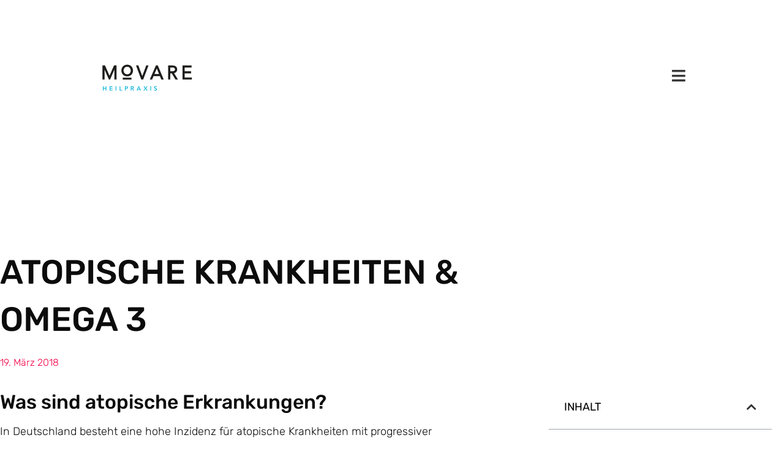

--- FILE ---
content_type: text/html; charset=UTF-8
request_url: https://www.movare-heilpraxis.de/vermeidung-atopischer-krankheiten-durch-omega-3-zufuhr-in-der-schwangerschaft/
body_size: 17829
content:
<!doctype html>
<html lang="de" prefix="og: https://ogp.me/ns#">
<head>
	<meta charset="UTF-8">
	<meta name="viewport" content="width=device-width, initial-scale=1">
	<link rel="profile" href="https://gmpg.org/xfn/11">
	
<!-- Suchmaschinen-Optimierung durch Rank Math PRO - https://rankmath.com/ -->
<title>atopische Krankheiten &amp; Omega 3 - Movare Heilpraxis</title>
<meta name="description" content="Vermeidung atopischer Erkrankungen durch Omega-3-Zufuhr in der Schwangerschaft"/>
<meta name="robots" content="follow, index, max-snippet:-1, max-video-preview:-1, max-image-preview:large"/>
<link rel="canonical" href="https://www.movare-heilpraxis.de/vermeidung-atopischer-krankheiten-durch-omega-3-zufuhr-in-der-schwangerschaft/" />
<meta property="og:locale" content="de_DE" />
<meta property="og:type" content="article" />
<meta property="og:title" content="atopische Krankheiten &amp; Omega 3 - Movare Heilpraxis" />
<meta property="og:description" content="Vermeidung atopischer Erkrankungen durch Omega-3-Zufuhr in der Schwangerschaft" />
<meta property="og:url" content="https://www.movare-heilpraxis.de/vermeidung-atopischer-krankheiten-durch-omega-3-zufuhr-in-der-schwangerschaft/" />
<meta property="og:site_name" content="Movare Heilpraxis" />
<meta property="article:tag" content="Allergie" />
<meta property="article:tag" content="Atopie" />
<meta property="article:tag" content="Heuschnupfen" />
<meta property="article:tag" content="Omega-3" />
<meta property="article:tag" content="Omega-3-Fettsäuren" />
<meta property="article:tag" content="Prävention" />
<meta property="article:tag" content="Schwangerschaft" />
<meta property="article:section" content="Gesundheit" />
<meta property="og:image" content="https://www.movare-heilpraxis.de/wp-content/uploads/2018/03/mama-2077517_1920.jpg" />
<meta property="og:image:secure_url" content="https://www.movare-heilpraxis.de/wp-content/uploads/2018/03/mama-2077517_1920.jpg" />
<meta property="og:image:width" content="1920" />
<meta property="og:image:height" content="1280" />
<meta property="og:image:alt" content="Schwangerschaft" />
<meta property="og:image:type" content="image/jpeg" />
<meta property="article:published_time" content="2018-03-19T10:58:47+01:00" />
<meta name="twitter:card" content="summary_large_image" />
<meta name="twitter:title" content="atopische Krankheiten &amp; Omega 3 - Movare Heilpraxis" />
<meta name="twitter:description" content="Vermeidung atopischer Erkrankungen durch Omega-3-Zufuhr in der Schwangerschaft" />
<meta name="twitter:image" content="https://www.movare-heilpraxis.de/wp-content/uploads/2018/03/mama-2077517_1920.jpg" />
<meta name="twitter:label1" content="Verfasst von" />
<meta name="twitter:data1" content="Verena Bastian" />
<meta name="twitter:label2" content="Lesedauer" />
<meta name="twitter:data2" content="1 Minute" />
<script type="application/ld+json" class="rank-math-schema-pro">{"@context":"https://schema.org","@graph":[{"@type":["Organization","Person"],"@id":"https://www.movare-heilpraxis.de/#person","name":"Movare Heilpraxis","url":"https://www.movare-heilpraxis.de","logo":{"@type":"ImageObject","@id":"https://www.movare-heilpraxis.de/#logo","url":"https://www.movare-heilpraxis.de/wp-content/uploads/2022/05/Movare-logo-li-rgb.svg","contentUrl":"https://www.movare-heilpraxis.de/wp-content/uploads/2022/05/Movare-logo-li-rgb.svg","caption":"Movare Heilpraxis","inLanguage":"de"},"image":{"@id":"https://www.movare-heilpraxis.de/#logo"}},{"@type":"WebSite","@id":"https://www.movare-heilpraxis.de/#website","url":"https://www.movare-heilpraxis.de","name":"Movare Heilpraxis","publisher":{"@id":"https://www.movare-heilpraxis.de/#person"},"inLanguage":"de"},{"@type":"ImageObject","@id":"https://www.movare-heilpraxis.de/wp-content/uploads/2018/03/mama-2077517_1920.jpg","url":"https://www.movare-heilpraxis.de/wp-content/uploads/2018/03/mama-2077517_1920.jpg","width":"1920","height":"1280","caption":"Schwangerschaft","inLanguage":"de"},{"@type":"BreadcrumbList","@id":"https://www.movare-heilpraxis.de/vermeidung-atopischer-krankheiten-durch-omega-3-zufuhr-in-der-schwangerschaft/#breadcrumb","itemListElement":[{"@type":"ListItem","position":"1","item":{"@id":"https://www.movare-heilpraxis.de","name":"Startseite"}},{"@type":"ListItem","position":"2","item":{"@id":"https://www.movare-heilpraxis.de/gesundheit/","name":"Gesundheit"}},{"@type":"ListItem","position":"3","item":{"@id":"https://www.movare-heilpraxis.de/vermeidung-atopischer-krankheiten-durch-omega-3-zufuhr-in-der-schwangerschaft/","name":"atopische Krankheiten &#038; Omega 3"}}]},{"@type":"WebPage","@id":"https://www.movare-heilpraxis.de/vermeidung-atopischer-krankheiten-durch-omega-3-zufuhr-in-der-schwangerschaft/#webpage","url":"https://www.movare-heilpraxis.de/vermeidung-atopischer-krankheiten-durch-omega-3-zufuhr-in-der-schwangerschaft/","name":"atopische Krankheiten &amp; Omega 3 - Movare Heilpraxis","datePublished":"2018-03-19T10:58:47+01:00","dateModified":"2018-03-19T10:58:47+01:00","isPartOf":{"@id":"https://www.movare-heilpraxis.de/#website"},"primaryImageOfPage":{"@id":"https://www.movare-heilpraxis.de/wp-content/uploads/2018/03/mama-2077517_1920.jpg"},"inLanguage":"de","breadcrumb":{"@id":"https://www.movare-heilpraxis.de/vermeidung-atopischer-krankheiten-durch-omega-3-zufuhr-in-der-schwangerschaft/#breadcrumb"}},{"@type":"Person","@id":"https://www.movare-heilpraxis.de/author/verena-bastian/","name":"Verena Bastian","url":"https://www.movare-heilpraxis.de/author/verena-bastian/","image":{"@type":"ImageObject","@id":"https://secure.gravatar.com/avatar/f5f52d49a64318eb3ae77f6c90fa1a9185a1bb67556eee6b87e6f85f84921db7?s=96&amp;d=mm&amp;r=g","url":"https://secure.gravatar.com/avatar/f5f52d49a64318eb3ae77f6c90fa1a9185a1bb67556eee6b87e6f85f84921db7?s=96&amp;d=mm&amp;r=g","caption":"Verena Bastian","inLanguage":"de"}},{"@type":"BlogPosting","headline":"atopische Krankheiten &amp; Omega 3 - Movare Heilpraxis","keywords":"atopische Krankheiten","datePublished":"2018-03-19T10:58:47+01:00","dateModified":"2018-03-19T10:58:47+01:00","articleSection":"Gesundheit, orthomolekulare Medizin, Pr\u00e4vention","author":{"@id":"https://www.movare-heilpraxis.de/author/verena-bastian/","name":"Verena Bastian"},"publisher":{"@id":"https://www.movare-heilpraxis.de/#person"},"description":"Vermeidung atopischer Erkrankungen durch Omega-3-Zufuhr in der Schwangerschaft","name":"atopische Krankheiten &amp; Omega 3 - Movare Heilpraxis","@id":"https://www.movare-heilpraxis.de/vermeidung-atopischer-krankheiten-durch-omega-3-zufuhr-in-der-schwangerschaft/#richSnippet","isPartOf":{"@id":"https://www.movare-heilpraxis.de/vermeidung-atopischer-krankheiten-durch-omega-3-zufuhr-in-der-schwangerschaft/#webpage"},"image":{"@id":"https://www.movare-heilpraxis.de/wp-content/uploads/2018/03/mama-2077517_1920.jpg"},"inLanguage":"de","mainEntityOfPage":{"@id":"https://www.movare-heilpraxis.de/vermeidung-atopischer-krankheiten-durch-omega-3-zufuhr-in-der-schwangerschaft/#webpage"}}]}</script>
<!-- /Rank Math WordPress SEO Plugin -->

<link rel="alternate" type="application/rss+xml" title="Movare Heilpraxis &raquo; Feed" href="https://www.movare-heilpraxis.de/feed/" />
<link rel="alternate" type="application/rss+xml" title="Movare Heilpraxis &raquo; Kommentar-Feed" href="https://www.movare-heilpraxis.de/comments/feed/" />
<link rel="alternate" title="oEmbed (JSON)" type="application/json+oembed" href="https://www.movare-heilpraxis.de/wp-json/oembed/1.0/embed?url=https%3A%2F%2Fwww.movare-heilpraxis.de%2Fvermeidung-atopischer-krankheiten-durch-omega-3-zufuhr-in-der-schwangerschaft%2F" />
<link rel="alternate" title="oEmbed (XML)" type="text/xml+oembed" href="https://www.movare-heilpraxis.de/wp-json/oembed/1.0/embed?url=https%3A%2F%2Fwww.movare-heilpraxis.de%2Fvermeidung-atopischer-krankheiten-durch-omega-3-zufuhr-in-der-schwangerschaft%2F&#038;format=xml" />
<style id='wp-img-auto-sizes-contain-inline-css'>
img:is([sizes=auto i],[sizes^="auto," i]){contain-intrinsic-size:3000px 1500px}
/*# sourceURL=wp-img-auto-sizes-contain-inline-css */
</style>
<link rel='stylesheet' id='dashicons-css' href='https://www.movare-heilpraxis.de/wp-includes/css/dashicons.min.css?ver=6.9' media='all' />
<link rel='stylesheet' id='post-views-counter-frontend-css' href='https://www.movare-heilpraxis.de/wp-content/plugins/post-views-counter/css/frontend.min.css?ver=1.6.0' media='all' />
<style id='wp-emoji-styles-inline-css'>

	img.wp-smiley, img.emoji {
		display: inline !important;
		border: none !important;
		box-shadow: none !important;
		height: 1em !important;
		width: 1em !important;
		margin: 0 0.07em !important;
		vertical-align: -0.1em !important;
		background: none !important;
		padding: 0 !important;
	}
/*# sourceURL=wp-emoji-styles-inline-css */
</style>
<link rel='stylesheet' id='wp-block-library-css' href='https://www.movare-heilpraxis.de/wp-includes/css/dist/block-library/style.min.css?ver=6.9' media='all' />
<style id='global-styles-inline-css'>
:root{--wp--preset--aspect-ratio--square: 1;--wp--preset--aspect-ratio--4-3: 4/3;--wp--preset--aspect-ratio--3-4: 3/4;--wp--preset--aspect-ratio--3-2: 3/2;--wp--preset--aspect-ratio--2-3: 2/3;--wp--preset--aspect-ratio--16-9: 16/9;--wp--preset--aspect-ratio--9-16: 9/16;--wp--preset--color--black: #000000;--wp--preset--color--cyan-bluish-gray: #abb8c3;--wp--preset--color--white: #ffffff;--wp--preset--color--pale-pink: #f78da7;--wp--preset--color--vivid-red: #cf2e2e;--wp--preset--color--luminous-vivid-orange: #ff6900;--wp--preset--color--luminous-vivid-amber: #fcb900;--wp--preset--color--light-green-cyan: #7bdcb5;--wp--preset--color--vivid-green-cyan: #00d084;--wp--preset--color--pale-cyan-blue: #8ed1fc;--wp--preset--color--vivid-cyan-blue: #0693e3;--wp--preset--color--vivid-purple: #9b51e0;--wp--preset--gradient--vivid-cyan-blue-to-vivid-purple: linear-gradient(135deg,rgb(6,147,227) 0%,rgb(155,81,224) 100%);--wp--preset--gradient--light-green-cyan-to-vivid-green-cyan: linear-gradient(135deg,rgb(122,220,180) 0%,rgb(0,208,130) 100%);--wp--preset--gradient--luminous-vivid-amber-to-luminous-vivid-orange: linear-gradient(135deg,rgb(252,185,0) 0%,rgb(255,105,0) 100%);--wp--preset--gradient--luminous-vivid-orange-to-vivid-red: linear-gradient(135deg,rgb(255,105,0) 0%,rgb(207,46,46) 100%);--wp--preset--gradient--very-light-gray-to-cyan-bluish-gray: linear-gradient(135deg,rgb(238,238,238) 0%,rgb(169,184,195) 100%);--wp--preset--gradient--cool-to-warm-spectrum: linear-gradient(135deg,rgb(74,234,220) 0%,rgb(151,120,209) 20%,rgb(207,42,186) 40%,rgb(238,44,130) 60%,rgb(251,105,98) 80%,rgb(254,248,76) 100%);--wp--preset--gradient--blush-light-purple: linear-gradient(135deg,rgb(255,206,236) 0%,rgb(152,150,240) 100%);--wp--preset--gradient--blush-bordeaux: linear-gradient(135deg,rgb(254,205,165) 0%,rgb(254,45,45) 50%,rgb(107,0,62) 100%);--wp--preset--gradient--luminous-dusk: linear-gradient(135deg,rgb(255,203,112) 0%,rgb(199,81,192) 50%,rgb(65,88,208) 100%);--wp--preset--gradient--pale-ocean: linear-gradient(135deg,rgb(255,245,203) 0%,rgb(182,227,212) 50%,rgb(51,167,181) 100%);--wp--preset--gradient--electric-grass: linear-gradient(135deg,rgb(202,248,128) 0%,rgb(113,206,126) 100%);--wp--preset--gradient--midnight: linear-gradient(135deg,rgb(2,3,129) 0%,rgb(40,116,252) 100%);--wp--preset--font-size--small: 13px;--wp--preset--font-size--medium: 20px;--wp--preset--font-size--large: 36px;--wp--preset--font-size--x-large: 42px;--wp--preset--spacing--20: 0.44rem;--wp--preset--spacing--30: 0.67rem;--wp--preset--spacing--40: 1rem;--wp--preset--spacing--50: 1.5rem;--wp--preset--spacing--60: 2.25rem;--wp--preset--spacing--70: 3.38rem;--wp--preset--spacing--80: 5.06rem;--wp--preset--shadow--natural: 6px 6px 9px rgba(0, 0, 0, 0.2);--wp--preset--shadow--deep: 12px 12px 50px rgba(0, 0, 0, 0.4);--wp--preset--shadow--sharp: 6px 6px 0px rgba(0, 0, 0, 0.2);--wp--preset--shadow--outlined: 6px 6px 0px -3px rgb(255, 255, 255), 6px 6px rgb(0, 0, 0);--wp--preset--shadow--crisp: 6px 6px 0px rgb(0, 0, 0);}:root { --wp--style--global--content-size: 800px;--wp--style--global--wide-size: 1200px; }:where(body) { margin: 0; }.wp-site-blocks > .alignleft { float: left; margin-right: 2em; }.wp-site-blocks > .alignright { float: right; margin-left: 2em; }.wp-site-blocks > .aligncenter { justify-content: center; margin-left: auto; margin-right: auto; }:where(.wp-site-blocks) > * { margin-block-start: 24px; margin-block-end: 0; }:where(.wp-site-blocks) > :first-child { margin-block-start: 0; }:where(.wp-site-blocks) > :last-child { margin-block-end: 0; }:root { --wp--style--block-gap: 24px; }:root :where(.is-layout-flow) > :first-child{margin-block-start: 0;}:root :where(.is-layout-flow) > :last-child{margin-block-end: 0;}:root :where(.is-layout-flow) > *{margin-block-start: 24px;margin-block-end: 0;}:root :where(.is-layout-constrained) > :first-child{margin-block-start: 0;}:root :where(.is-layout-constrained) > :last-child{margin-block-end: 0;}:root :where(.is-layout-constrained) > *{margin-block-start: 24px;margin-block-end: 0;}:root :where(.is-layout-flex){gap: 24px;}:root :where(.is-layout-grid){gap: 24px;}.is-layout-flow > .alignleft{float: left;margin-inline-start: 0;margin-inline-end: 2em;}.is-layout-flow > .alignright{float: right;margin-inline-start: 2em;margin-inline-end: 0;}.is-layout-flow > .aligncenter{margin-left: auto !important;margin-right: auto !important;}.is-layout-constrained > .alignleft{float: left;margin-inline-start: 0;margin-inline-end: 2em;}.is-layout-constrained > .alignright{float: right;margin-inline-start: 2em;margin-inline-end: 0;}.is-layout-constrained > .aligncenter{margin-left: auto !important;margin-right: auto !important;}.is-layout-constrained > :where(:not(.alignleft):not(.alignright):not(.alignfull)){max-width: var(--wp--style--global--content-size);margin-left: auto !important;margin-right: auto !important;}.is-layout-constrained > .alignwide{max-width: var(--wp--style--global--wide-size);}body .is-layout-flex{display: flex;}.is-layout-flex{flex-wrap: wrap;align-items: center;}.is-layout-flex > :is(*, div){margin: 0;}body .is-layout-grid{display: grid;}.is-layout-grid > :is(*, div){margin: 0;}body{padding-top: 0px;padding-right: 0px;padding-bottom: 0px;padding-left: 0px;}a:where(:not(.wp-element-button)){text-decoration: underline;}:root :where(.wp-element-button, .wp-block-button__link){background-color: #32373c;border-width: 0;color: #fff;font-family: inherit;font-size: inherit;font-style: inherit;font-weight: inherit;letter-spacing: inherit;line-height: inherit;padding-top: calc(0.667em + 2px);padding-right: calc(1.333em + 2px);padding-bottom: calc(0.667em + 2px);padding-left: calc(1.333em + 2px);text-decoration: none;text-transform: inherit;}.has-black-color{color: var(--wp--preset--color--black) !important;}.has-cyan-bluish-gray-color{color: var(--wp--preset--color--cyan-bluish-gray) !important;}.has-white-color{color: var(--wp--preset--color--white) !important;}.has-pale-pink-color{color: var(--wp--preset--color--pale-pink) !important;}.has-vivid-red-color{color: var(--wp--preset--color--vivid-red) !important;}.has-luminous-vivid-orange-color{color: var(--wp--preset--color--luminous-vivid-orange) !important;}.has-luminous-vivid-amber-color{color: var(--wp--preset--color--luminous-vivid-amber) !important;}.has-light-green-cyan-color{color: var(--wp--preset--color--light-green-cyan) !important;}.has-vivid-green-cyan-color{color: var(--wp--preset--color--vivid-green-cyan) !important;}.has-pale-cyan-blue-color{color: var(--wp--preset--color--pale-cyan-blue) !important;}.has-vivid-cyan-blue-color{color: var(--wp--preset--color--vivid-cyan-blue) !important;}.has-vivid-purple-color{color: var(--wp--preset--color--vivid-purple) !important;}.has-black-background-color{background-color: var(--wp--preset--color--black) !important;}.has-cyan-bluish-gray-background-color{background-color: var(--wp--preset--color--cyan-bluish-gray) !important;}.has-white-background-color{background-color: var(--wp--preset--color--white) !important;}.has-pale-pink-background-color{background-color: var(--wp--preset--color--pale-pink) !important;}.has-vivid-red-background-color{background-color: var(--wp--preset--color--vivid-red) !important;}.has-luminous-vivid-orange-background-color{background-color: var(--wp--preset--color--luminous-vivid-orange) !important;}.has-luminous-vivid-amber-background-color{background-color: var(--wp--preset--color--luminous-vivid-amber) !important;}.has-light-green-cyan-background-color{background-color: var(--wp--preset--color--light-green-cyan) !important;}.has-vivid-green-cyan-background-color{background-color: var(--wp--preset--color--vivid-green-cyan) !important;}.has-pale-cyan-blue-background-color{background-color: var(--wp--preset--color--pale-cyan-blue) !important;}.has-vivid-cyan-blue-background-color{background-color: var(--wp--preset--color--vivid-cyan-blue) !important;}.has-vivid-purple-background-color{background-color: var(--wp--preset--color--vivid-purple) !important;}.has-black-border-color{border-color: var(--wp--preset--color--black) !important;}.has-cyan-bluish-gray-border-color{border-color: var(--wp--preset--color--cyan-bluish-gray) !important;}.has-white-border-color{border-color: var(--wp--preset--color--white) !important;}.has-pale-pink-border-color{border-color: var(--wp--preset--color--pale-pink) !important;}.has-vivid-red-border-color{border-color: var(--wp--preset--color--vivid-red) !important;}.has-luminous-vivid-orange-border-color{border-color: var(--wp--preset--color--luminous-vivid-orange) !important;}.has-luminous-vivid-amber-border-color{border-color: var(--wp--preset--color--luminous-vivid-amber) !important;}.has-light-green-cyan-border-color{border-color: var(--wp--preset--color--light-green-cyan) !important;}.has-vivid-green-cyan-border-color{border-color: var(--wp--preset--color--vivid-green-cyan) !important;}.has-pale-cyan-blue-border-color{border-color: var(--wp--preset--color--pale-cyan-blue) !important;}.has-vivid-cyan-blue-border-color{border-color: var(--wp--preset--color--vivid-cyan-blue) !important;}.has-vivid-purple-border-color{border-color: var(--wp--preset--color--vivid-purple) !important;}.has-vivid-cyan-blue-to-vivid-purple-gradient-background{background: var(--wp--preset--gradient--vivid-cyan-blue-to-vivid-purple) !important;}.has-light-green-cyan-to-vivid-green-cyan-gradient-background{background: var(--wp--preset--gradient--light-green-cyan-to-vivid-green-cyan) !important;}.has-luminous-vivid-amber-to-luminous-vivid-orange-gradient-background{background: var(--wp--preset--gradient--luminous-vivid-amber-to-luminous-vivid-orange) !important;}.has-luminous-vivid-orange-to-vivid-red-gradient-background{background: var(--wp--preset--gradient--luminous-vivid-orange-to-vivid-red) !important;}.has-very-light-gray-to-cyan-bluish-gray-gradient-background{background: var(--wp--preset--gradient--very-light-gray-to-cyan-bluish-gray) !important;}.has-cool-to-warm-spectrum-gradient-background{background: var(--wp--preset--gradient--cool-to-warm-spectrum) !important;}.has-blush-light-purple-gradient-background{background: var(--wp--preset--gradient--blush-light-purple) !important;}.has-blush-bordeaux-gradient-background{background: var(--wp--preset--gradient--blush-bordeaux) !important;}.has-luminous-dusk-gradient-background{background: var(--wp--preset--gradient--luminous-dusk) !important;}.has-pale-ocean-gradient-background{background: var(--wp--preset--gradient--pale-ocean) !important;}.has-electric-grass-gradient-background{background: var(--wp--preset--gradient--electric-grass) !important;}.has-midnight-gradient-background{background: var(--wp--preset--gradient--midnight) !important;}.has-small-font-size{font-size: var(--wp--preset--font-size--small) !important;}.has-medium-font-size{font-size: var(--wp--preset--font-size--medium) !important;}.has-large-font-size{font-size: var(--wp--preset--font-size--large) !important;}.has-x-large-font-size{font-size: var(--wp--preset--font-size--x-large) !important;}
:root :where(.wp-block-pullquote){font-size: 1.5em;line-height: 1.6;}
/*# sourceURL=global-styles-inline-css */
</style>
<link rel='stylesheet' id='hello-elementor-css' href='https://www.movare-heilpraxis.de/wp-content/themes/hello-elementor/assets/css/reset.css?ver=3.4.5' media='all' />
<link rel='stylesheet' id='hello-elementor-theme-style-css' href='https://www.movare-heilpraxis.de/wp-content/themes/hello-elementor/assets/css/theme.css?ver=3.4.5' media='all' />
<link rel='stylesheet' id='hello-elementor-header-footer-css' href='https://www.movare-heilpraxis.de/wp-content/themes/hello-elementor/assets/css/header-footer.css?ver=3.4.5' media='all' />
<link rel='stylesheet' id='elementor-frontend-css' href='https://www.movare-heilpraxis.de/wp-content/plugins/elementor/assets/css/frontend.min.css?ver=3.33.4' media='all' />
<link rel='stylesheet' id='elementor-post-4092-css' href='https://www.movare-heilpraxis.de/wp-content/uploads/elementor/css/post-4092.css?ver=1768463688' media='all' />
<link rel='stylesheet' id='widget-image-css' href='https://www.movare-heilpraxis.de/wp-content/plugins/elementor/assets/css/widget-image.min.css?ver=3.33.4' media='all' />
<link rel='stylesheet' id='widget-spacer-css' href='https://www.movare-heilpraxis.de/wp-content/plugins/elementor/assets/css/widget-spacer.min.css?ver=3.33.4' media='all' />
<link rel='stylesheet' id='widget-heading-css' href='https://www.movare-heilpraxis.de/wp-content/plugins/elementor/assets/css/widget-heading.min.css?ver=3.33.4' media='all' />
<link rel='stylesheet' id='widget-icon-list-css' href='https://www.movare-heilpraxis.de/wp-content/plugins/elementor/assets/css/widget-icon-list.min.css?ver=3.33.4' media='all' />
<link rel='stylesheet' id='widget-post-info-css' href='https://www.movare-heilpraxis.de/wp-content/plugins/elementor-pro/assets/css/widget-post-info.min.css?ver=3.33.2' media='all' />
<link rel='stylesheet' id='elementor-icons-shared-0-css' href='https://www.movare-heilpraxis.de/wp-content/plugins/elementor/assets/lib/font-awesome/css/fontawesome.min.css?ver=5.15.3' media='all' />
<link rel='stylesheet' id='elementor-icons-fa-regular-css' href='https://www.movare-heilpraxis.de/wp-content/plugins/elementor/assets/lib/font-awesome/css/regular.min.css?ver=5.15.3' media='all' />
<link rel='stylesheet' id='elementor-icons-fa-solid-css' href='https://www.movare-heilpraxis.de/wp-content/plugins/elementor/assets/lib/font-awesome/css/solid.min.css?ver=5.15.3' media='all' />
<link rel='stylesheet' id='widget-author-box-css' href='https://www.movare-heilpraxis.de/wp-content/plugins/elementor-pro/assets/css/widget-author-box.min.css?ver=3.33.2' media='all' />
<link rel='stylesheet' id='e-sticky-css' href='https://www.movare-heilpraxis.de/wp-content/plugins/elementor-pro/assets/css/modules/sticky.min.css?ver=3.33.2' media='all' />
<link rel='stylesheet' id='widget-table-of-contents-css' href='https://www.movare-heilpraxis.de/wp-content/plugins/elementor-pro/assets/css/widget-table-of-contents.min.css?ver=3.33.2' media='all' />
<link rel='stylesheet' id='widget-post-navigation-css' href='https://www.movare-heilpraxis.de/wp-content/plugins/elementor-pro/assets/css/widget-post-navigation.min.css?ver=3.33.2' media='all' />
<link rel='stylesheet' id='widget-divider-css' href='https://www.movare-heilpraxis.de/wp-content/plugins/elementor/assets/css/widget-divider.min.css?ver=3.33.4' media='all' />
<link rel='stylesheet' id='widget-posts-css' href='https://www.movare-heilpraxis.de/wp-content/plugins/elementor-pro/assets/css/widget-posts.min.css?ver=3.33.2' media='all' />
<link rel='stylesheet' id='widget-nav-menu-css' href='https://www.movare-heilpraxis.de/wp-content/plugins/elementor-pro/assets/css/widget-nav-menu.min.css?ver=3.33.2' media='all' />
<link rel='stylesheet' id='e-animation-fadeInRight-css' href='https://www.movare-heilpraxis.de/wp-content/plugins/elementor/assets/lib/animations/styles/fadeInRight.min.css?ver=3.33.4' media='all' />
<link rel='stylesheet' id='e-popup-css' href='https://www.movare-heilpraxis.de/wp-content/plugins/elementor-pro/assets/css/conditionals/popup.min.css?ver=3.33.2' media='all' />
<link rel='stylesheet' id='elementor-icons-css' href='https://www.movare-heilpraxis.de/wp-content/plugins/elementor/assets/lib/eicons/css/elementor-icons.min.css?ver=5.44.0' media='all' />
<link rel='stylesheet' id='elementor-post-4109-css' href='https://www.movare-heilpraxis.de/wp-content/uploads/elementor/css/post-4109.css?ver=1768463688' media='all' />
<link rel='stylesheet' id='elementor-post-4118-css' href='https://www.movare-heilpraxis.de/wp-content/uploads/elementor/css/post-4118.css?ver=1768463688' media='all' />
<link rel='stylesheet' id='elementor-post-4752-css' href='https://www.movare-heilpraxis.de/wp-content/uploads/elementor/css/post-4752.css?ver=1768463914' media='all' />
<link rel='stylesheet' id='elementor-post-4112-css' href='https://www.movare-heilpraxis.de/wp-content/uploads/elementor/css/post-4112.css?ver=1768463688' media='all' />
<link rel='stylesheet' id='elementor-gf-local-roboto-css' href='https://www.movare-heilpraxis.de/wp-content/uploads/elementor/google-fonts/css/roboto.css?ver=1743063247' media='all' />
<link rel='stylesheet' id='elementor-gf-local-rubik-css' href='https://www.movare-heilpraxis.de/wp-content/uploads/elementor/google-fonts/css/rubik.css?ver=1743063297' media='all' />
<script src="https://www.movare-heilpraxis.de/wp-includes/js/jquery/jquery.min.js?ver=3.7.1" id="jquery-core-js"></script>
<script src="https://www.movare-heilpraxis.de/wp-includes/js/jquery/jquery-migrate.min.js?ver=3.4.1" id="jquery-migrate-js"></script>
<link rel="https://api.w.org/" href="https://www.movare-heilpraxis.de/wp-json/" /><link rel="alternate" title="JSON" type="application/json" href="https://www.movare-heilpraxis.de/wp-json/wp/v2/posts/1552" /><link rel="EditURI" type="application/rsd+xml" title="RSD" href="https://www.movare-heilpraxis.de/xmlrpc.php?rsd" />
<meta name="generator" content="WordPress 6.9" />
<link rel='shortlink' href='https://www.movare-heilpraxis.de/?p=1552' />
<meta name="generator" content="Elementor 3.33.4; features: additional_custom_breakpoints; settings: css_print_method-external, google_font-enabled, font_display-block">
			<style>
				.e-con.e-parent:nth-of-type(n+4):not(.e-lazyloaded):not(.e-no-lazyload),
				.e-con.e-parent:nth-of-type(n+4):not(.e-lazyloaded):not(.e-no-lazyload) * {
					background-image: none !important;
				}
				@media screen and (max-height: 1024px) {
					.e-con.e-parent:nth-of-type(n+3):not(.e-lazyloaded):not(.e-no-lazyload),
					.e-con.e-parent:nth-of-type(n+3):not(.e-lazyloaded):not(.e-no-lazyload) * {
						background-image: none !important;
					}
				}
				@media screen and (max-height: 640px) {
					.e-con.e-parent:nth-of-type(n+2):not(.e-lazyloaded):not(.e-no-lazyload),
					.e-con.e-parent:nth-of-type(n+2):not(.e-lazyloaded):not(.e-no-lazyload) * {
						background-image: none !important;
					}
				}
			</style>
			</head>
<body class="wp-singular post-template-default single single-post postid-1552 single-format-standard wp-custom-logo wp-embed-responsive wp-theme-hello-elementor hello-elementor-default elementor-default elementor-kit-4092 elementor-page-4752">


<a class="skip-link screen-reader-text" href="#content">Zum Inhalt springen</a>

		<header data-elementor-type="header" data-elementor-id="4109" class="elementor elementor-4109 elementor-location-header" data-elementor-post-type="elementor_library">
					<section class="elementor-section elementor-top-section elementor-element elementor-element-636a16d9 elementor-section-full_width elementor-section-height-min-height elementor-section-height-default elementor-section-items-middle" data-id="636a16d9" data-element_type="section">
						<div class="elementor-container elementor-column-gap-default">
					<div class="elementor-column elementor-col-50 elementor-top-column elementor-element elementor-element-5f86b9fd" data-id="5f86b9fd" data-element_type="column">
			<div class="elementor-widget-wrap elementor-element-populated">
						<div class="elementor-element elementor-element-b9baaf0 elementor-widget elementor-widget-theme-site-logo elementor-widget-image" data-id="b9baaf0" data-element_type="widget" data-widget_type="theme-site-logo.default">
				<div class="elementor-widget-container">
											<a href="https://www.movare-heilpraxis.de">
			<img width="1" height="1" src="https://www.movare-heilpraxis.de/wp-content/uploads/2022/05/Movare-logo-li-rgb.svg" class="attachment-full size-full wp-image-4129" alt="" />				</a>
											</div>
				</div>
					</div>
		</div>
				<div class="elementor-column elementor-col-50 elementor-top-column elementor-element elementor-element-465d8e18" data-id="465d8e18" data-element_type="column">
			<div class="elementor-widget-wrap elementor-element-populated">
						<div class="elementor-element elementor-element-2cf350ea elementor-view-default elementor-widget elementor-widget-icon" data-id="2cf350ea" data-element_type="widget" data-widget_type="icon.default">
				<div class="elementor-widget-container">
							<div class="elementor-icon-wrapper">
			<a class="elementor-icon" href="#elementor-action%3Aaction%3Dpopup%3Aopen%26settings%3DeyJpZCI6IjQxMTIiLCJ0b2dnbGUiOmZhbHNlfQ%3D%3D">
			<i aria-hidden="true" class="fas fa-bars"></i>			</a>
		</div>
						</div>
				</div>
					</div>
		</div>
					</div>
		</section>
				<section class="elementor-section elementor-top-section elementor-element elementor-element-51faba8 elementor-section-full_width elementor-section-height-min-height elementor-section-height-default elementor-section-items-middle" data-id="51faba8" data-element_type="section">
						<div class="elementor-container elementor-column-gap-default">
					<div class="elementor-column elementor-col-50 elementor-top-column elementor-element elementor-element-3727e6f" data-id="3727e6f" data-element_type="column">
			<div class="elementor-widget-wrap">
							</div>
		</div>
				<div class="elementor-column elementor-col-50 elementor-top-column elementor-element elementor-element-7948488" data-id="7948488" data-element_type="column">
			<div class="elementor-widget-wrap">
							</div>
		</div>
					</div>
		</section>
				<section class="elementor-section elementor-top-section elementor-element elementor-element-e333b89 elementor-section-boxed elementor-section-height-default elementor-section-height-default" data-id="e333b89" data-element_type="section">
						<div class="elementor-container elementor-column-gap-default">
					<div class="elementor-column elementor-col-100 elementor-top-column elementor-element elementor-element-cb0eccf" data-id="cb0eccf" data-element_type="column">
			<div class="elementor-widget-wrap elementor-element-populated">
						<div class="elementor-element elementor-element-c4bade5 elementor-widget elementor-widget-spacer" data-id="c4bade5" data-element_type="widget" data-widget_type="spacer.default">
				<div class="elementor-widget-container">
							<div class="elementor-spacer">
			<div class="elementor-spacer-inner"></div>
		</div>
						</div>
				</div>
					</div>
		</div>
					</div>
		</section>
				</header>
				<div data-elementor-type="single-post" data-elementor-id="4752" class="elementor elementor-4752 elementor-location-single post-1552 post type-post status-publish format-standard has-post-thumbnail hentry category-gesundheit category-orthomolekulare-medizin category-praevention tag-allergie tag-atopie tag-heuschnupfen tag-omega-3 tag-omega-3-fettsaeuren tag-praevention tag-schwangerschaft" data-elementor-post-type="elementor_library">
					<section class="elementor-section elementor-top-section elementor-element elementor-element-6c0d495 elementor-section-boxed elementor-section-height-default elementor-section-height-default" data-id="6c0d495" data-element_type="section">
						<div class="elementor-container elementor-column-gap-default">
					<div class="elementor-column elementor-col-100 elementor-top-column elementor-element elementor-element-5d15334e" data-id="5d15334e" data-element_type="column">
			<div class="elementor-widget-wrap elementor-element-populated">
						<div class="elementor-element elementor-element-4f183bc elementor-widget elementor-widget-spacer" data-id="4f183bc" data-element_type="widget" data-widget_type="spacer.default">
				<div class="elementor-widget-container">
							<div class="elementor-spacer">
			<div class="elementor-spacer-inner"></div>
		</div>
						</div>
				</div>
				<div class="elementor-element elementor-element-82aa750 elementor-widget elementor-widget-spacer" data-id="82aa750" data-element_type="widget" data-widget_type="spacer.default">
				<div class="elementor-widget-container">
							<div class="elementor-spacer">
			<div class="elementor-spacer-inner"></div>
		</div>
						</div>
				</div>
				<div class="elementor-element elementor-element-1859ac68 elementor-widget elementor-widget-theme-post-title elementor-page-title elementor-widget-heading" data-id="1859ac68" data-element_type="widget" data-widget_type="theme-post-title.default">
				<div class="elementor-widget-container">
					<h1 class="elementor-heading-title elementor-size-default">atopische Krankheiten &#038; Omega 3</h1>				</div>
				</div>
				<div class="elementor-element elementor-element-7ae005ee elementor-widget elementor-widget-post-info" data-id="7ae005ee" data-element_type="widget" data-widget_type="post-info.default">
				<div class="elementor-widget-container">
							<ul class="elementor-inline-items elementor-icon-list-items elementor-post-info">
								<li class="elementor-icon-list-item elementor-repeater-item-5b276ce elementor-inline-item" itemprop="datePublished">
						<a href="https://www.movare-heilpraxis.de/2018/03/19/">
														<span class="elementor-icon-list-text elementor-post-info__item elementor-post-info__item--type-date">
										<time>19. März 2018</time>					</span>
									</a>
				</li>
				</ul>
						</div>
				</div>
					</div>
		</div>
					</div>
		</section>
				<section class="elementor-section elementor-top-section elementor-element elementor-element-73347a6c elementor-section-boxed elementor-section-height-default elementor-section-height-default" data-id="73347a6c" data-element_type="section">
						<div class="elementor-container elementor-column-gap-default">
					<div class="elementor-column elementor-col-50 elementor-top-column elementor-element elementor-element-34d5cce7" data-id="34d5cce7" data-element_type="column">
			<div class="elementor-widget-wrap elementor-element-populated">
						<div class="elementor-element elementor-element-6ce5f7d6 elementor-widget elementor-widget-theme-post-content" data-id="6ce5f7d6" data-element_type="widget" data-widget_type="theme-post-content.default">
				<div class="elementor-widget-container">
					<h2>Was sind atopische Erkrankungen?</h2>
<p>In Deutschland besteht eine hohe Inzidenz für atopische Krankheiten mit progressiver Tendenz.</p>
<p>Hierunter wird die Neigung zur Überempfindlichkeitsreaktionen auf den Kontakt mit ansonsten harmlosen Substanzen aus der Umwelt oder der Nahrung verstanden. Diese Substanzen werden vom Immunsystem als fremd erkannt und wie ein freindlicher Erreger behandelt.</p>
<h5>Wichtigste atopische Krankheiten sind:</h5>
<ul>
<li>atopisches Ekzem &#8211; Neurodermitis</li>
<li>allergisches Asthma bronchiale</li>
<li>allergische Bindehautentzündung</li>
<li>Heuschnupfen</li>
</ul>
<p>Insgesamt gibt es 11 verschiedene Omega 3 Fettsäuren. Nachfolgend die wichtigsten für uns:</p>
<h5>Alpha-Linolensäure (ALA)</h5>
<p>Die Alpha-Linolensäure stellt den Baustein für die Eicosapentaen- und Docosahexaensäure, zwei weitere wichtige Typen der Omega 3 Fettsäuren, dar. Denn sie sind die biologisch aktiven Formen der Omega 3 Fettsäuren im menschlichen Körper.</p>
<h5>Eicosapentaensäure (EPA)</h5>
<p>Eicosapentaensäure spielt eine Rolle bei vielen Stoffwechselvorgängen, da aus der FettsäureEicosanoide und Docosahexaensäure (DHA) gebildet  werden. Weiterhin sind Eicosanoide hormonähnliche Substanzen, die sowohl als Neurotransmitter als auch als Immunmodulatoren wirken. Auch sind die hormonähnlichen Substanzen wichtig bei der Blutgerinnung und Blutdruckregulation, der Regulation des Herzschlags und der Wundheilung und Bekämpfung von Entzündungen. Daher ist sie insgesamt für das Immunsystem von großer Bedeutung.</p>
<h5>Docosahexaensäure (DHA)</h5>
<p>Die Omega 3 Fettsäure DHA ist im menschlichen Körper vor allem für die Aufrechterhaltung von Stoffwechselfunktionen zuständig. Ferner sind sie hauptsächlich in den Zellmembranen der Nervenzellen, in der Netzhaut und im Gehirn zu finden. Diese Form von Omega 3 macht dabei 40 Prozent der Fettsäuren aus, die in unserem Gehirn vorkommen, und 60 Prozent aller in der Netzhaut des Auges enthaltenen Fettsäuren.</p>
<p>Die EPA und DHA sind die im Körper biologisch aktiveren Säuren von Omega 3, da sie  aus der Alpha-Linolensäure gebildet werden.</p>
<h5>Studienlage zur Prävention</h5>
<p>Die Studienlage zur Prävention dieser die Lebensqualität von betroffenen Kindern und Familien schwer beeinträchtigenden Erkrankungen durch Omega-3-Fettsäuren ist überwältigend.</p>
<p>Die gynäkologischen Empfehlungen zur Omega-3-Zufuhr bei Schwangeren und Stillenden sind sinnvoll, jedoch werden Sie kaum umgesetzt.</p>
<div>In der naturheilkundlichen Behandlung von Neurodermitis hat die Omega-6-Fettsäure Gammalinolensäure (GLA) seit langem einen hohen Stellenwert.</div>
<div>
<div></div>
<div>Entzündliche Hauterkrankungen sind ein zunehmendes Problem in westlichen Gesellschaften. Daher werden vonseiten der <a href="https://www.movare-heilpraxis.de/therapien/#orthomolekular" target="_blank" rel="noopener">orthomolekularen Medizin</a>  verschiedene Nährstoffe wie z.B.:</div>
<div>Vitamin D, die Fettsäuren EPA und GLA, die Mineralien Zink und Selen empfohlen.</div>
<div></div>
<div>Lesen Sie hier den Artikel von Dr. med. Volker Schmidel zum Thema <a href="https://www.dr-schmiedel.de/wp-content/uploads/2016/10/ehk_2016_05_121016_14_21.pdf" target="_blank" rel="noopener">&#8222;Nährstoffe und Neurodermitis&#8220;</a>.</div>
</div>
				</div>
				</div>
				<div class="elementor-element elementor-element-9280f3b elementor-author-box--layout-image-left elementor-author-box--align-left ignore-toc elementor-widget elementor-widget-author-box" data-id="9280f3b" data-element_type="widget" data-widget_type="author-box.default">
				<div class="elementor-widget-container">
							<div class="elementor-author-box">
							<div  class="elementor-author-box__avatar">
					<img src="https://www.movare-heilpraxis.de/wp-content/uploads/2022/05/DSF3550-e1657530736100-300x300.jpeg" alt="Bild von Verena Bastian" loading="lazy">
				</div>
			
			<div class="elementor-author-box__text">
									<div >
						<h4 class="elementor-author-box__name">
							Verena Bastian						</h4>
					</div>
				
									<div class="elementor-author-box__bio">
						<p>Verena Bastian ist staatliche geprüfte Heilpraktikerin seit 2014. Davor studierte Sie Betriebswirtschaftslehre und arbeitete danach mehrere Jahre in der Finanzabteilung eines großen Baustoffkonzerns. Durch eine Autoimmunerkrankung im Familienkreis kam sie 2008 zur Naturheilkunde und ist seit 2014 als Heilpraktikerin in eigener Praxis tätig. Ihre Praxisschwerpunkte sind die Diagnostik und Therapie von immunologischen Erkrankungen, Frauenheilkunde, Präventionsmedizin und Traumaintegration. </p>
<p>Eine intensive Ausbildungszeit und der ständige Drang nach Weiterbildung haben ihren Weg bis hierhin begleitet. Viele Seminare, Weiterbildungen und wundervolle Lehrer:innen ebneten den Weg für eine eigene Praxis.</p>
<p>Sie lädt die Menschen dazu ein sich beim Thema Gesundheit in Richtung Eigenverantwortlichkeit zu orientieren. Seit vielen Jahren unterstützt Sie Menschen dabei die Gründe und Zusammenhänge Ihrer Erkrankung mit dem Wissen aus klassischer Medizin und Naturheilkunde zu verstehen. </p>
					</div>
				
							</div>
		</div>
						</div>
				</div>
					</div>
		</div>
				<div class="elementor-column elementor-col-50 elementor-top-column elementor-element elementor-element-3e7795cb elementor-hidden-tablet elementor-hidden-phone" data-id="3e7795cb" data-element_type="column">
			<div class="elementor-widget-wrap elementor-element-populated">
						<div class="elementor-element elementor-element-34fd8e3 elementor-toc--minimized-on-tablet elementor-widget elementor-widget-table-of-contents" data-id="34fd8e3" data-element_type="widget" data-settings="{&quot;exclude_headings_by_selector&quot;:&quot;.ignore-toc&quot;,&quot;sticky&quot;:&quot;top&quot;,&quot;sticky_parent&quot;:&quot;yes&quot;,&quot;sticky_offset&quot;:80,&quot;headings_by_tags&quot;:[&quot;h1&quot;,&quot;h2&quot;,&quot;h3&quot;,&quot;h4&quot;,&quot;h5&quot;,&quot;h6&quot;],&quot;marker_view&quot;:&quot;numbers&quot;,&quot;no_headings_message&quot;:&quot;Es wurden keine \u00dcberschriften auf dieser Seite gefunden.&quot;,&quot;minimize_box&quot;:&quot;yes&quot;,&quot;minimized_on&quot;:&quot;tablet&quot;,&quot;hierarchical_view&quot;:&quot;yes&quot;,&quot;min_height&quot;:{&quot;unit&quot;:&quot;px&quot;,&quot;size&quot;:&quot;&quot;,&quot;sizes&quot;:[]},&quot;min_height_tablet&quot;:{&quot;unit&quot;:&quot;px&quot;,&quot;size&quot;:&quot;&quot;,&quot;sizes&quot;:[]},&quot;min_height_mobile&quot;:{&quot;unit&quot;:&quot;px&quot;,&quot;size&quot;:&quot;&quot;,&quot;sizes&quot;:[]},&quot;sticky_on&quot;:[&quot;desktop&quot;,&quot;tablet&quot;,&quot;mobile&quot;],&quot;sticky_effects_offset&quot;:0,&quot;sticky_anchor_link_offset&quot;:0}" data-widget_type="table-of-contents.default">
				<div class="elementor-widget-container">
									<div class="elementor-toc__header">
						<h4 class="elementor-toc__header-title">
				Inhalt			</h4>
										<div class="elementor-toc__toggle-button elementor-toc__toggle-button--expand" role="button" tabindex="0" aria-controls="elementor-toc__34fd8e3" aria-expanded="true" aria-label="Inhaltsverzeichnis öffnen"><i aria-hidden="true" class="fas fa-chevron-down"></i></div>
				<div class="elementor-toc__toggle-button elementor-toc__toggle-button--collapse" role="button" tabindex="0" aria-controls="elementor-toc__34fd8e3" aria-expanded="true" aria-label="Inhaltsverzeichnis schließen"><i aria-hidden="true" class="fas fa-chevron-up"></i></div>
					</div>
				<div id="elementor-toc__34fd8e3" class="elementor-toc__body">
			<div class="elementor-toc__spinner-container">
				<i class="elementor-toc__spinner eicon-animation-spin eicon-loading" aria-hidden="true"></i>			</div>
		</div>
						</div>
				</div>
					</div>
		</div>
					</div>
		</section>
				<section class="elementor-section elementor-top-section elementor-element elementor-element-5787baae ignore-toc elementor-section-boxed elementor-section-height-default elementor-section-height-default" data-id="5787baae" data-element_type="section">
						<div class="elementor-container elementor-column-gap-default">
					<div class="elementor-column elementor-col-100 elementor-top-column elementor-element elementor-element-44ce756b" data-id="44ce756b" data-element_type="column">
			<div class="elementor-widget-wrap elementor-element-populated">
						<div class="elementor-element elementor-element-3f898677 elementor-widget elementor-widget-post-navigation" data-id="3f898677" data-element_type="widget" data-widget_type="post-navigation.default">
				<div class="elementor-widget-container">
							<div class="elementor-post-navigation" role="navigation" aria-label="Beitrag Navigation">
			<div class="elementor-post-navigation__prev elementor-post-navigation__link">
				<a href="https://www.movare-heilpraxis.de/ass-aspirin-gefahr-durch-blutungen/" rel="prev"><span class="post-navigation__arrow-wrapper post-navigation__arrow-prev"><i aria-hidden="true" class="fas fa-angle-left"></i><span class="elementor-screen-only">Zurück</span></span><span class="elementor-post-navigation__link__prev"><span class="post-navigation__prev--label">Zuvor</span><span class="post-navigation__prev--title">ASS (Aspirin) &#8211; Gefahr durch Blutungen</span></span></a>			</div>
						<div class="elementor-post-navigation__next elementor-post-navigation__link">
				<a href="https://www.movare-heilpraxis.de/antistress-mittel-rosenwurz/" rel="next"><span class="elementor-post-navigation__link__next"><span class="post-navigation__next--label">Als Nächstes</span><span class="post-navigation__next--title">Antistress-Mittel Rosenwurz</span></span><span class="post-navigation__arrow-wrapper post-navigation__arrow-next"><i aria-hidden="true" class="fas fa-angle-right"></i><span class="elementor-screen-only">Nächster</span></span></a>			</div>
		</div>
						</div>
				</div>
					</div>
		</div>
					</div>
		</section>
				<section class="elementor-section elementor-top-section elementor-element elementor-element-3b7d3c98 ignore-toc elementor-section-boxed elementor-section-height-default elementor-section-height-default" data-id="3b7d3c98" data-element_type="section">
						<div class="elementor-container elementor-column-gap-default">
					<div class="elementor-column elementor-col-100 elementor-top-column elementor-element elementor-element-49d691ed" data-id="49d691ed" data-element_type="column">
			<div class="elementor-widget-wrap elementor-element-populated">
						<div class="elementor-element elementor-element-1bf0c684 elementor-widget-divider--view-line_text elementor-widget-divider--element-align-right elementor-widget elementor-widget-divider" data-id="1bf0c684" data-element_type="widget" data-widget_type="divider.default">
				<div class="elementor-widget-container">
							<div class="elementor-divider">
			<span class="elementor-divider-separator">
							<span class="elementor-divider__text elementor-divider__element">
				im Fokus				</span>
						</span>
		</div>
						</div>
				</div>
				<div class="elementor-element elementor-element-56063dbe elementor-widget elementor-widget-heading" data-id="56063dbe" data-element_type="widget" data-widget_type="heading.default">
				<div class="elementor-widget-container">
					<h2 class="elementor-heading-title elementor-size-default">Weitere Beiträge</h2>				</div>
				</div>
				<div class="elementor-element elementor-element-1021705f elementor-grid-4 elementor-grid-tablet-2 elementor-grid-mobile-1 elementor-posts--thumbnail-top elementor-widget elementor-widget-posts" data-id="1021705f" data-element_type="widget" data-settings="{&quot;classic_columns&quot;:&quot;4&quot;,&quot;classic_columns_tablet&quot;:&quot;2&quot;,&quot;classic_columns_mobile&quot;:&quot;1&quot;,&quot;classic_row_gap&quot;:{&quot;unit&quot;:&quot;px&quot;,&quot;size&quot;:35,&quot;sizes&quot;:[]},&quot;classic_row_gap_tablet&quot;:{&quot;unit&quot;:&quot;px&quot;,&quot;size&quot;:&quot;&quot;,&quot;sizes&quot;:[]},&quot;classic_row_gap_mobile&quot;:{&quot;unit&quot;:&quot;px&quot;,&quot;size&quot;:&quot;&quot;,&quot;sizes&quot;:[]}}" data-widget_type="posts.classic">
				<div class="elementor-widget-container">
							<div class="elementor-posts-container elementor-posts elementor-posts--skin-classic elementor-grid" role="list">
				<article class="elementor-post elementor-grid-item post-6513 post type-post status-publish format-standard has-post-thumbnail hentry category-behandlung category-phytotherapie" role="listitem">
				<a class="elementor-post__thumbnail__link" href="https://www.movare-heilpraxis.de/tinnitus-ein-fall-fuer-ginkgo/" tabindex="-1" >
			<div class="elementor-post__thumbnail"><img fetchpriority="high" width="1280" height="921" src="https://www.movare-heilpraxis.de/wp-content/uploads/2025/11/gingko-biloba-2691061_1280.jpg" class="attachment-full size-full wp-image-6514" alt="" /></div>
		</a>
				<div class="elementor-post__text">
				<h3 class="elementor-post__title">
			<a href="https://www.movare-heilpraxis.de/tinnitus-ein-fall-fuer-ginkgo/" >
				Tinnitus &#8211; ein Fall für Ginkgo			</a>
		</h3>
				<div class="elementor-post__excerpt">
			<p>Ginkgo ist die häufigste beim Tinnitus angewandte Heilpflanze. Dank seiner Wirkung dürften sich geschädigte Nervenzellen schneller regenerieren. Rund 10 Millionen Deutsche leiden an Ohrgeräuschen: Sie</p>
		</div>
				</div>
				</article>
				<article class="elementor-post elementor-grid-item post-6462 post type-post status-publish format-standard has-post-thumbnail hentry category-behandlung category-ernaehrung category-phytotherapie category-tcm tag-akupunktur tag-corona tag-ernaehrung tag-immunsystem tag-long-covid tag-post-covid-syndrom tag-tcm-bei-post-covid-syndrom" role="listitem">
				<a class="elementor-post__thumbnail__link" href="https://www.movare-heilpraxis.de/tcm-bei-post-covid-syndrom/" tabindex="-1" >
			<div class="elementor-post__thumbnail"><img width="2560" height="2430" src="https://www.movare-heilpraxis.de/wp-content/uploads/2025/10/iStock-178546715-scaled.jpg" class="attachment-full size-full wp-image-6463" alt="TCM bei Post-Covid-Syndrom" /></div>
		</a>
				<div class="elementor-post__text">
				<h3 class="elementor-post__title">
			<a href="https://www.movare-heilpraxis.de/tcm-bei-post-covid-syndrom/" >
				TCM bei Post-Covid-Syndrom			</a>
		</h3>
				<div class="elementor-post__excerpt">
			<p>Nach der Corona-Pandemie leiden 10 Prozent der Erkrankten noch immer an Langzeitfolgen wie Müdigkeit oder Atemnot. Eine kausale Therapie für das Post-Covid-Syndrom existiert bislang nicht.</p>
		</div>
				</div>
				</article>
				<article class="elementor-post elementor-grid-item post-6468 post type-post status-publish format-standard has-post-thumbnail hentry category-allgemein category-gesundheit category-mikrobiologische-therapie category-praevention" role="listitem">
				<a class="elementor-post__thumbnail__link" href="https://www.movare-heilpraxis.de/mikrobiom-steuert-hormonhaushalt/" tabindex="-1" >
			<div class="elementor-post__thumbnail"><img loading="lazy" width="1280" height="675" src="https://www.movare-heilpraxis.de/wp-content/uploads/2025/10/intestinal-villi-7181117_1280.jpg" class="attachment-full size-full wp-image-6469" alt="Mikrobiom steuert Hormonhaushalt" /></div>
		</a>
				<div class="elementor-post__text">
				<h3 class="elementor-post__title">
			<a href="https://www.movare-heilpraxis.de/mikrobiom-steuert-hormonhaushalt/" >
				Mikrobiom steuert Hormonhaushalt			</a>
		</h3>
				<div class="elementor-post__excerpt">
			<p>Das Darmmikrobiom beeinflusst Hormonhaushalt, Blutzuckerspiegel und Verteilung von Körperfett. Das Darmmikrobiom übernimmt weit mehr Aufgaben als bislang angenommen: Es steuert die Verdauung, beeinflusst den Hormonhaushalt,</p>
		</div>
				</div>
				</article>
				<article class="elementor-post elementor-grid-item post-6409 post type-post status-publish format-standard has-post-thumbnail hentry category-behandlung category-diagnostik category-ernaehrung category-gesundheit category-mikrobiologische-therapie tag-darmmikrobiom tag-immunsystem tag-post-covid" role="listitem">
				<a class="elementor-post__thumbnail__link" href="https://www.movare-heilpraxis.de/post-covid-fatigue-das-darmmikrobiom/" tabindex="-1" >
			<div class="elementor-post__thumbnail"><img loading="lazy" width="1280" height="1280" src="https://www.movare-heilpraxis.de/wp-content/uploads/2025/09/Post_covid-Fatigue.png" class="attachment-full size-full wp-image-6410" alt="Post_covid Fatigue" /></div>
		</a>
				<div class="elementor-post__text">
				<h3 class="elementor-post__title">
			<a href="https://www.movare-heilpraxis.de/post-covid-fatigue-das-darmmikrobiom/" >
				Post-COVID-Fatigue &amp; das Darmmikrobiom			</a>
		</h3>
				<div class="elementor-post__excerpt">
			<p>Zwischen Magen-Darm-Trakt und Post-COVID-Fatigue besteht ein Zusammenhang. Patient*innen wiesen in einer Studie veränderte Entzündungsmarker und eine gestörte Darmbarriere auf. SARS-CoV-2 und Magen-Darm-Beschwerden Die Forscher*innen analysierten</p>
		</div>
				</div>
				</article>
				</div>
		
						</div>
				</div>
					</div>
		</div>
					</div>
		</section>
				</div>
				<footer data-elementor-type="footer" data-elementor-id="4118" class="elementor elementor-4118 elementor-location-footer" data-elementor-post-type="elementor_library">
					<footer class="elementor-section elementor-top-section elementor-element elementor-element-43e1db8 elementor-section-boxed elementor-section-height-default elementor-section-height-default" data-id="43e1db8" data-element_type="section" data-settings="{&quot;background_background&quot;:&quot;classic&quot;}">
						<div class="elementor-container elementor-column-gap-default">
					<div class="elementor-column elementor-col-100 elementor-top-column elementor-element elementor-element-74d26a41" data-id="74d26a41" data-element_type="column">
			<div class="elementor-widget-wrap elementor-element-populated">
						<div class="elementor-element elementor-element-c201173 elementor-widget elementor-widget-shortcode" data-id="c201173" data-element_type="widget" data-widget_type="shortcode.default">
				<div class="elementor-widget-container">
							<div class="elementor-shortcode"><nav aria-label="breadcrumbs" class="rank-math-breadcrumb"><p><a href="https://www.movare-heilpraxis.de">Startseite</a><span class="separator"> &raquo; </span><a href="https://www.movare-heilpraxis.de/gesundheit/">Gesundheit</a><span class="separator"> &raquo; </span><span class="last">atopische Krankheiten &#038; Omega 3</span></p></nav></div>
						</div>
				</div>
				<section class="elementor-section elementor-inner-section elementor-element elementor-element-270818a8 elementor-section-content-top elementor-section-full_width elementor-section-height-default elementor-section-height-default" data-id="270818a8" data-element_type="section">
						<div class="elementor-container elementor-column-gap-no">
					<div class="elementor-column elementor-col-33 elementor-inner-column elementor-element elementor-element-597783f4" data-id="597783f4" data-element_type="column">
			<div class="elementor-widget-wrap elementor-element-populated">
						<div class="elementor-element elementor-element-5aa4ee41 elementor-widget elementor-widget-heading" data-id="5aa4ee41" data-element_type="widget" data-widget_type="heading.default">
				<div class="elementor-widget-container">
					<h4 class="elementor-heading-title elementor-size-default">Kontakt &amp; Rechtliches</h4>				</div>
				</div>
				<div class="elementor-element elementor-element-48da41d elementor-widget elementor-widget-text-editor" data-id="48da41d" data-element_type="widget" data-widget_type="text-editor.default">
				<div class="elementor-widget-container">
									<p>Heilpraktikerin Verena Bastian<br />Bembergstraße 25<br />58675 Hemer</p><p>T: <a href="tel:+4923729697138">02372 96 97 138</a><br />E: bastian(at)movare-heilpraxis.de</p><p>Website zertifiziert von der Stiftung Gesundheit</p><p><img loading="lazy" class="alignnone size-medium wp-image-6438" src="https://www.movare-heilpraxis.de/wp-content/uploads/2025/10/2025-Stuftung-Gesundheit-Siegel_movare-heilpraxis-300x300.png" alt="" width="300" height="300" /></p><p> </p><p> </p>								</div>
				</div>
					</div>
		</div>
				<div class="elementor-column elementor-col-33 elementor-inner-column elementor-element elementor-element-563df4d3" data-id="563df4d3" data-element_type="column">
			<div class="elementor-widget-wrap elementor-element-populated">
						<div class="elementor-element elementor-element-694753e8 elementor-widget elementor-widget-heading" data-id="694753e8" data-element_type="widget" data-widget_type="heading.default">
				<div class="elementor-widget-container">
					<h4 class="elementor-heading-title elementor-size-default">Movare Heilpraxis</h4>				</div>
				</div>
				<div class="elementor-element elementor-element-3024b9f elementor-widget__width-initial elementor-widget elementor-widget-text-editor" data-id="3024b9f" data-element_type="widget" data-widget_type="text-editor.default">
				<div class="elementor-widget-container">
									<p><a href="https://www.movare-heilpraxis.de/erster-termin/" target="_blank" rel="noopener">Ihr erster Termin</a></p><p><a href="https://www.movare-heilpraxis.de/immunsystemregulation/" target="_blank" rel="noopener">Immunsystemregulation</a></p><p><a href="https://www.movare-heilpraxis.de/Frauenheilkunde/" target="_blank" rel="noopener">Frauenheilkunde</a></p><p><a href="https://www.movare-heilpraxis.de/kinderwunsch/" target="_blank" rel="noopener">Kinderwunsch</a></p><p><a href="https://www.movare-heilpraxis.de/wechseljahre/" target="_blank" rel="noopener">Wechseljahre</a></p><p><a href="https://www.movare-heilpraxis.de/traumasensible-begleitung/" target="_blank" rel="noopener">Traumasensible Begleitung</a></p><p><a href="https://www.movare-heilpraxis.de/stoffwechselerkrankungen/" target="_blank" rel="noopener">Mitochondropathien</a></p><p><a href="https://www.movare-heilpraxis.de/labordiagnostik/" target="_blank" rel="noopener">Labordiagnostik</a></p><p><a href="https://www.movare-heilpraxis.de/therapien/" target="_blank" rel="noopener">Therapien</a></p><p><a href="https://www.movare-heilpraxis.de/ueber-mich/" target="_blank" rel="noopener">Über mich</a></p><p><a href="https://www.movare-heilpraxis.de/blog/" target="_blank" rel="noopener">Blog</a></p>								</div>
				</div>
					</div>
		</div>
				<div class="elementor-column elementor-col-33 elementor-inner-column elementor-element elementor-element-4d97c363" data-id="4d97c363" data-element_type="column">
			<div class="elementor-widget-wrap elementor-element-populated">
						<div class="elementor-element elementor-element-7b86fba3 elementor-widget elementor-widget-heading" data-id="7b86fba3" data-element_type="widget" data-widget_type="heading.default">
				<div class="elementor-widget-container">
					<h4 class="elementor-heading-title elementor-size-default">Therapien</h4>				</div>
				</div>
				<div class="elementor-element elementor-element-1422a64 elementor-widget__width-initial elementor-widget elementor-widget-text-editor" data-id="1422a64" data-element_type="widget" data-widget_type="text-editor.default">
				<div class="elementor-widget-container">
									<p><a href="https://www.movare-heilpraxis.de/therapien/#mikroimmun" target="_blank" rel="noopener">Mikroimmuntherapie</a></p><p><a href="http://www.movare-heilpraxis.de/therapien/#orthemolekular">Orthemolekulare Medizin (OM)</a></p><p><a href="https://www.movare-heilpraxis.de/therapien/#TCM" target="_blank" rel="noopener">TCM-Traditionelle Chinesische Medizin</a></p><p><a href="https://www.movare-heilpraxis.de/traumasensible-begleitung/">Neurosystemische Integration</a></p><h5 class="widgettitle">SPRECHZEITEN</h5><div>Termin buchen:</div><ul><li><a href="https://my.lemniscus.de/pss/ce617900-4b51-4b5d-989b-04be20374d48" target="_blank" rel="noopener">Online-Vereinbarung</a></li><li>per Email anfragen</li><li>nach telefonischer Vereinbarung</li></ul><p> </p><p> </p><p> </p><p> </p><p> </p><p> </p>								</div>
				</div>
				<div class="elementor-element elementor-element-2a94eb31 elementor-align-left elementor-list-item-link-full_width elementor-widget elementor-widget-icon-list" data-id="2a94eb31" data-element_type="widget" data-widget_type="icon-list.default">
				<div class="elementor-widget-container">
							<ul class="elementor-icon-list-items">
							<li class="elementor-icon-list-item">
											<a href="https://www.movare-heilpraxis.de/index.php/impressum-datenschutz/">

											<span class="elementor-icon-list-text">Impressum</span>
											</a>
									</li>
								<li class="elementor-icon-list-item">
										<span class="elementor-icon-list-text">Datenschutz</span>
									</li>
						</ul>
						</div>
				</div>
					</div>
		</div>
					</div>
		</section>
				<div class="elementor-element elementor-element-232f9b64 elementor-widget elementor-widget-heading" data-id="232f9b64" data-element_type="widget" data-widget_type="heading.default">
				<div class="elementor-widget-container">
					<p class="elementor-heading-title elementor-size-default">© 2025 MOVARE Heilpraxis</p>				</div>
				</div>
					</div>
		</div>
					</div>
		</footer>
				</footer>
		
<script type="speculationrules">
{"prefetch":[{"source":"document","where":{"and":[{"href_matches":"/*"},{"not":{"href_matches":["/wp-*.php","/wp-admin/*","/wp-content/uploads/*","/wp-content/*","/wp-content/plugins/*","/wp-content/themes/hello-elementor/*","/*\\?(.+)"]}},{"not":{"selector_matches":"a[rel~=\"nofollow\"]"}},{"not":{"selector_matches":".no-prefetch, .no-prefetch a"}}]},"eagerness":"conservative"}]}
</script>
		<div data-elementor-type="popup" data-elementor-id="4112" class="elementor elementor-4112 elementor-location-popup" data-elementor-settings="{&quot;entrance_animation&quot;:&quot;fadeInRight&quot;,&quot;exit_animation&quot;:&quot;fadeInRight&quot;,&quot;prevent_scroll&quot;:&quot;yes&quot;,&quot;entrance_animation_duration&quot;:{&quot;unit&quot;:&quot;px&quot;,&quot;size&quot;:1.2,&quot;sizes&quot;:[]},&quot;a11y_navigation&quot;:&quot;yes&quot;,&quot;triggers&quot;:[],&quot;timing&quot;:[]}" data-elementor-post-type="elementor_library">
					<section class="elementor-section elementor-top-section elementor-element elementor-element-40aed339 elementor-section-height-min-height elementor-section-items-stretch elementor-section-content-space-between elementor-section-boxed elementor-section-height-default" data-id="40aed339" data-element_type="section">
							<div class="elementor-background-overlay"></div>
							<div class="elementor-container elementor-column-gap-default">
					<div class="elementor-column elementor-col-100 elementor-top-column elementor-element elementor-element-7e510645" data-id="7e510645" data-element_type="column" data-settings="{&quot;background_background&quot;:&quot;classic&quot;}">
			<div class="elementor-widget-wrap elementor-element-populated">
						<div class="elementor-element elementor-element-4328be5 elementor-view-stacked elementor-shape-square elementor-widget elementor-widget-icon" data-id="4328be5" data-element_type="widget" data-widget_type="icon.default">
				<div class="elementor-widget-container">
							<div class="elementor-icon-wrapper">
			<a class="elementor-icon" href="#elementor-action%3Aaction%3Dpopup%3Aclose%26settings%3DeyJkb19ub3Rfc2hvd19hZ2FpbiI6IiJ9">
			<svg xmlns="http://www.w3.org/2000/svg" xmlns:xlink="http://www.w3.org/1999/xlink" x="0px" y="0px" viewBox="0 0 1000 1000" xml:space="preserve"><metadata> Svg Vector Icons : http://www.onlinewebfonts.com/icon </metadata><g><path d="M544.8,498.8L982.5,61c9.9-9.9,9.9-29.8,0-44.8c-9.9-9.9-29.8-9.9-44.8,0L500,459L62.2,16.2c-9.9-9.9-29.8-9.9-44.8,0C7.5,31.1,7.5,51,17.5,61l437.8,437.8L17.5,936.5c-9.9,10-9.9,29.8,0,44.8c5,5,14.9,9.9,19.9,9.9c10,0,14.9-5,19.9-9.9L495,543.5l437.8,437.8c5,5,14.9,9.9,19.9,9.9c9.9,0,14.9-5,19.9-9.9c9.9-10,9.9-29.8,0-44.8L544.8,498.8z"></path></g></svg>			</a>
		</div>
						</div>
				</div>
				<div class="elementor-element elementor-element-7368d7e0 elementor-nav-menu--dropdown-none elementor-widget elementor-widget-nav-menu" data-id="7368d7e0" data-element_type="widget" data-settings="{&quot;layout&quot;:&quot;vertical&quot;,&quot;submenu_icon&quot;:{&quot;value&quot;:&quot;&lt;i class=\&quot;fas fa-caret-down\&quot; aria-hidden=\&quot;true\&quot;&gt;&lt;\/i&gt;&quot;,&quot;library&quot;:&quot;fa-solid&quot;}}" data-widget_type="nav-menu.default">
				<div class="elementor-widget-container">
								<nav aria-label="Menü" class="elementor-nav-menu--main elementor-nav-menu__container elementor-nav-menu--layout-vertical e--pointer-none">
				<ul id="menu-1-7368d7e0" class="elementor-nav-menu sm-vertical"><li class="menu-item menu-item-type-post_type menu-item-object-page menu-item-4101"><a href="https://www.movare-heilpraxis.de/frauenheilkunde/" class="elementor-item">Frauenheilkunde</a></li>
<li class="menu-item menu-item-type-post_type menu-item-object-page menu-item-4102"><a href="https://www.movare-heilpraxis.de/immunsystemregulation/" class="elementor-item">Immunsystemregulation</a></li>
<li class="menu-item menu-item-type-post_type menu-item-object-page menu-item-4103"><a href="https://www.movare-heilpraxis.de/traumasensible-begleitung/" class="elementor-item">Traumasensible Begleitung</a></li>
</ul>			</nav>
						<nav class="elementor-nav-menu--dropdown elementor-nav-menu__container" aria-hidden="true">
				<ul id="menu-2-7368d7e0" class="elementor-nav-menu sm-vertical"><li class="menu-item menu-item-type-post_type menu-item-object-page menu-item-4101"><a href="https://www.movare-heilpraxis.de/frauenheilkunde/" class="elementor-item" tabindex="-1">Frauenheilkunde</a></li>
<li class="menu-item menu-item-type-post_type menu-item-object-page menu-item-4102"><a href="https://www.movare-heilpraxis.de/immunsystemregulation/" class="elementor-item" tabindex="-1">Immunsystemregulation</a></li>
<li class="menu-item menu-item-type-post_type menu-item-object-page menu-item-4103"><a href="https://www.movare-heilpraxis.de/traumasensible-begleitung/" class="elementor-item" tabindex="-1">Traumasensible Begleitung</a></li>
</ul>			</nav>
						</div>
				</div>
					</div>
		</div>
					</div>
		</section>
				</div>
					<script>
				const lazyloadRunObserver = () => {
					const lazyloadBackgrounds = document.querySelectorAll( `.e-con.e-parent:not(.e-lazyloaded)` );
					const lazyloadBackgroundObserver = new IntersectionObserver( ( entries ) => {
						entries.forEach( ( entry ) => {
							if ( entry.isIntersecting ) {
								let lazyloadBackground = entry.target;
								if( lazyloadBackground ) {
									lazyloadBackground.classList.add( 'e-lazyloaded' );
								}
								lazyloadBackgroundObserver.unobserve( entry.target );
							}
						});
					}, { rootMargin: '200px 0px 200px 0px' } );
					lazyloadBackgrounds.forEach( ( lazyloadBackground ) => {
						lazyloadBackgroundObserver.observe( lazyloadBackground );
					} );
				};
				const events = [
					'DOMContentLoaded',
					'elementor/lazyload/observe',
				];
				events.forEach( ( event ) => {
					document.addEventListener( event, lazyloadRunObserver );
				} );
			</script>
			<script src="https://www.movare-heilpraxis.de/wp-content/themes/hello-elementor/assets/js/hello-frontend.js?ver=3.4.5" id="hello-theme-frontend-js"></script>
<script src="https://www.movare-heilpraxis.de/wp-content/plugins/elementor/assets/js/webpack.runtime.min.js?ver=3.33.4" id="elementor-webpack-runtime-js"></script>
<script src="https://www.movare-heilpraxis.de/wp-content/plugins/elementor/assets/js/frontend-modules.min.js?ver=3.33.4" id="elementor-frontend-modules-js"></script>
<script src="https://www.movare-heilpraxis.de/wp-includes/js/jquery/ui/core.min.js?ver=1.13.3" id="jquery-ui-core-js"></script>
<script id="elementor-frontend-js-before">
var elementorFrontendConfig = {"environmentMode":{"edit":false,"wpPreview":false,"isScriptDebug":false},"i18n":{"shareOnFacebook":"Auf Facebook teilen","shareOnTwitter":"Auf Twitter teilen","pinIt":"Anheften","download":"Download","downloadImage":"Bild downloaden","fullscreen":"Vollbild","zoom":"Zoom","share":"Teilen","playVideo":"Video abspielen","previous":"Zur\u00fcck","next":"Weiter","close":"Schlie\u00dfen","a11yCarouselPrevSlideMessage":"Vorheriger Slide","a11yCarouselNextSlideMessage":"N\u00e4chster Slide","a11yCarouselFirstSlideMessage":"This is the first slide","a11yCarouselLastSlideMessage":"This is the last slide","a11yCarouselPaginationBulletMessage":"Go to slide"},"is_rtl":false,"breakpoints":{"xs":0,"sm":480,"md":768,"lg":1025,"xl":1440,"xxl":1600},"responsive":{"breakpoints":{"mobile":{"label":"Mobil Hochformat","value":767,"default_value":767,"direction":"max","is_enabled":true},"mobile_extra":{"label":"Mobil Querformat","value":880,"default_value":880,"direction":"max","is_enabled":false},"tablet":{"label":"Tablet Hochformat","value":1024,"default_value":1024,"direction":"max","is_enabled":true},"tablet_extra":{"label":"Tablet Querformat","value":1200,"default_value":1200,"direction":"max","is_enabled":false},"laptop":{"label":"Laptop","value":1366,"default_value":1366,"direction":"max","is_enabled":false},"widescreen":{"label":"Breitbild","value":2400,"default_value":2400,"direction":"min","is_enabled":false}},"hasCustomBreakpoints":false},"version":"3.33.4","is_static":false,"experimentalFeatures":{"additional_custom_breakpoints":true,"theme_builder_v2":true,"hello-theme-header-footer":true,"home_screen":true,"global_classes_should_enforce_capabilities":true,"e_variables":true,"cloud-library":true,"e_opt_in_v4_page":true,"import-export-customization":true,"e_pro_variables":true},"urls":{"assets":"https:\/\/www.movare-heilpraxis.de\/wp-content\/plugins\/elementor\/assets\/","ajaxurl":"https:\/\/www.movare-heilpraxis.de\/wp-admin\/admin-ajax.php","uploadUrl":"https:\/\/www.movare-heilpraxis.de\/wp-content\/uploads"},"nonces":{"floatingButtonsClickTracking":"b928d2a059"},"swiperClass":"swiper","settings":{"page":[],"editorPreferences":[]},"kit":{"active_breakpoints":["viewport_mobile","viewport_tablet"],"global_image_lightbox":"yes","lightbox_enable_counter":"yes","lightbox_enable_fullscreen":"yes","lightbox_enable_zoom":"yes","lightbox_enable_share":"yes","lightbox_title_src":"title","lightbox_description_src":"description","hello_header_logo_type":"logo","hello_header_menu_layout":"horizontal","hello_footer_logo_type":"logo"},"post":{"id":1552,"title":"atopische%20Krankheiten%20%26%20Omega%203%20-%20Movare%20Heilpraxis","excerpt":"","featuredImage":"https:\/\/www.movare-heilpraxis.de\/wp-content\/uploads\/2018\/03\/mama-2077517_1920-1024x683.jpg"}};
//# sourceURL=elementor-frontend-js-before
</script>
<script src="https://www.movare-heilpraxis.de/wp-content/plugins/elementor/assets/js/frontend.min.js?ver=3.33.4" id="elementor-frontend-js"></script>
<script src="https://www.movare-heilpraxis.de/wp-content/plugins/elementor-pro/assets/lib/sticky/jquery.sticky.min.js?ver=3.33.2" id="e-sticky-js"></script>
<script src="https://www.movare-heilpraxis.de/wp-includes/js/imagesloaded.min.js?ver=5.0.0" id="imagesloaded-js"></script>
<script src="https://www.movare-heilpraxis.de/wp-content/plugins/elementor-pro/assets/lib/smartmenus/jquery.smartmenus.min.js?ver=1.2.1" id="smartmenus-js"></script>
<script src="https://www.movare-heilpraxis.de/wp-content/plugins/elementor-pro/assets/js/webpack-pro.runtime.min.js?ver=3.33.2" id="elementor-pro-webpack-runtime-js"></script>
<script src="https://www.movare-heilpraxis.de/wp-includes/js/dist/hooks.min.js?ver=dd5603f07f9220ed27f1" id="wp-hooks-js"></script>
<script src="https://www.movare-heilpraxis.de/wp-includes/js/dist/i18n.min.js?ver=c26c3dc7bed366793375" id="wp-i18n-js"></script>
<script id="wp-i18n-js-after">
wp.i18n.setLocaleData( { 'text direction\u0004ltr': [ 'ltr' ] } );
//# sourceURL=wp-i18n-js-after
</script>
<script id="elementor-pro-frontend-js-before">
var ElementorProFrontendConfig = {"ajaxurl":"https:\/\/www.movare-heilpraxis.de\/wp-admin\/admin-ajax.php","nonce":"1b620ed15a","urls":{"assets":"https:\/\/www.movare-heilpraxis.de\/wp-content\/plugins\/elementor-pro\/assets\/","rest":"https:\/\/www.movare-heilpraxis.de\/wp-json\/"},"settings":{"lazy_load_background_images":true},"popup":{"hasPopUps":true},"shareButtonsNetworks":{"facebook":{"title":"Facebook","has_counter":true},"twitter":{"title":"Twitter"},"linkedin":{"title":"LinkedIn","has_counter":true},"pinterest":{"title":"Pinterest","has_counter":true},"reddit":{"title":"Reddit","has_counter":true},"vk":{"title":"VK","has_counter":true},"odnoklassniki":{"title":"OK","has_counter":true},"tumblr":{"title":"Tumblr"},"digg":{"title":"Digg"},"skype":{"title":"Skype"},"stumbleupon":{"title":"StumbleUpon","has_counter":true},"mix":{"title":"Mix"},"telegram":{"title":"Telegram"},"pocket":{"title":"Pocket","has_counter":true},"xing":{"title":"XING","has_counter":true},"whatsapp":{"title":"WhatsApp"},"email":{"title":"Email"},"print":{"title":"Print"},"x-twitter":{"title":"X"},"threads":{"title":"Threads"}},"facebook_sdk":{"lang":"de_DE","app_id":""},"lottie":{"defaultAnimationUrl":"https:\/\/www.movare-heilpraxis.de\/wp-content\/plugins\/elementor-pro\/modules\/lottie\/assets\/animations\/default.json"}};
//# sourceURL=elementor-pro-frontend-js-before
</script>
<script src="https://www.movare-heilpraxis.de/wp-content/plugins/elementor-pro/assets/js/frontend.min.js?ver=3.33.2" id="elementor-pro-frontend-js"></script>
<script src="https://www.movare-heilpraxis.de/wp-content/plugins/elementor-pro/assets/js/elements-handlers.min.js?ver=3.33.2" id="pro-elements-handlers-js"></script>
<script id="wp-emoji-settings" type="application/json">
{"baseUrl":"https://s.w.org/images/core/emoji/17.0.2/72x72/","ext":".png","svgUrl":"https://s.w.org/images/core/emoji/17.0.2/svg/","svgExt":".svg","source":{"concatemoji":"https://www.movare-heilpraxis.de/wp-includes/js/wp-emoji-release.min.js?ver=6.9"}}
</script>
<script type="module">
/*! This file is auto-generated */
const a=JSON.parse(document.getElementById("wp-emoji-settings").textContent),o=(window._wpemojiSettings=a,"wpEmojiSettingsSupports"),s=["flag","emoji"];function i(e){try{var t={supportTests:e,timestamp:(new Date).valueOf()};sessionStorage.setItem(o,JSON.stringify(t))}catch(e){}}function c(e,t,n){e.clearRect(0,0,e.canvas.width,e.canvas.height),e.fillText(t,0,0);t=new Uint32Array(e.getImageData(0,0,e.canvas.width,e.canvas.height).data);e.clearRect(0,0,e.canvas.width,e.canvas.height),e.fillText(n,0,0);const a=new Uint32Array(e.getImageData(0,0,e.canvas.width,e.canvas.height).data);return t.every((e,t)=>e===a[t])}function p(e,t){e.clearRect(0,0,e.canvas.width,e.canvas.height),e.fillText(t,0,0);var n=e.getImageData(16,16,1,1);for(let e=0;e<n.data.length;e++)if(0!==n.data[e])return!1;return!0}function u(e,t,n,a){switch(t){case"flag":return n(e,"\ud83c\udff3\ufe0f\u200d\u26a7\ufe0f","\ud83c\udff3\ufe0f\u200b\u26a7\ufe0f")?!1:!n(e,"\ud83c\udde8\ud83c\uddf6","\ud83c\udde8\u200b\ud83c\uddf6")&&!n(e,"\ud83c\udff4\udb40\udc67\udb40\udc62\udb40\udc65\udb40\udc6e\udb40\udc67\udb40\udc7f","\ud83c\udff4\u200b\udb40\udc67\u200b\udb40\udc62\u200b\udb40\udc65\u200b\udb40\udc6e\u200b\udb40\udc67\u200b\udb40\udc7f");case"emoji":return!a(e,"\ud83e\u1fac8")}return!1}function f(e,t,n,a){let r;const o=(r="undefined"!=typeof WorkerGlobalScope&&self instanceof WorkerGlobalScope?new OffscreenCanvas(300,150):document.createElement("canvas")).getContext("2d",{willReadFrequently:!0}),s=(o.textBaseline="top",o.font="600 32px Arial",{});return e.forEach(e=>{s[e]=t(o,e,n,a)}),s}function r(e){var t=document.createElement("script");t.src=e,t.defer=!0,document.head.appendChild(t)}a.supports={everything:!0,everythingExceptFlag:!0},new Promise(t=>{let n=function(){try{var e=JSON.parse(sessionStorage.getItem(o));if("object"==typeof e&&"number"==typeof e.timestamp&&(new Date).valueOf()<e.timestamp+604800&&"object"==typeof e.supportTests)return e.supportTests}catch(e){}return null}();if(!n){if("undefined"!=typeof Worker&&"undefined"!=typeof OffscreenCanvas&&"undefined"!=typeof URL&&URL.createObjectURL&&"undefined"!=typeof Blob)try{var e="postMessage("+f.toString()+"("+[JSON.stringify(s),u.toString(),c.toString(),p.toString()].join(",")+"));",a=new Blob([e],{type:"text/javascript"});const r=new Worker(URL.createObjectURL(a),{name:"wpTestEmojiSupports"});return void(r.onmessage=e=>{i(n=e.data),r.terminate(),t(n)})}catch(e){}i(n=f(s,u,c,p))}t(n)}).then(e=>{for(const n in e)a.supports[n]=e[n],a.supports.everything=a.supports.everything&&a.supports[n],"flag"!==n&&(a.supports.everythingExceptFlag=a.supports.everythingExceptFlag&&a.supports[n]);var t;a.supports.everythingExceptFlag=a.supports.everythingExceptFlag&&!a.supports.flag,a.supports.everything||((t=a.source||{}).concatemoji?r(t.concatemoji):t.wpemoji&&t.twemoji&&(r(t.twemoji),r(t.wpemoji)))});
//# sourceURL=https://www.movare-heilpraxis.de/wp-includes/js/wp-emoji-loader.min.js
</script>

</body>
</html>
<!--
Performance optimized by Redis Object Cache. Learn more: https://wprediscache.com

Erhielt 3105 Objects (498 KB) von Redis beim Benutzen von PhpRedis (v6.3.0).
-->


--- FILE ---
content_type: text/css
request_url: https://www.movare-heilpraxis.de/wp-content/uploads/elementor/css/post-4092.css?ver=1768463688
body_size: 818
content:
.elementor-kit-4092{--e-global-color-primary:#6EC1E4;--e-global-color-secondary:#54595F;--e-global-color-text:#222222;--e-global-color-accent:#61CE70;--e-global-typography-primary-font-family:"Avenir";--e-global-typography-primary-font-weight:600;--e-global-typography-primary-text-transform:uppercase;--e-global-typography-secondary-font-family:"Avenir";--e-global-typography-secondary-font-weight:400;--e-global-typography-text-font-family:"Montserrat";--e-global-typography-text-font-weight:500;--e-global-typography-text-letter-spacing:0px;--e-global-typography-accent-font-family:"Montserrat";--e-global-typography-accent-font-weight:400;}.elementor-kit-4092 e-page-transition{background-color:#FFBC7D;}.elementor-section.elementor-section-boxed > .elementor-container{max-width:1140px;}.e-con{--container-max-width:1140px;}.elementor-widget:not(:last-child){margin-block-end:20px;}.elementor-element{--widgets-spacing:20px 20px;--widgets-spacing-row:20px;--widgets-spacing-column:20px;}{}h1.entry-title{display:var(--page-title-display);}.site-header .site-branding{flex-direction:column;align-items:stretch;}.site-header{padding-inline-end:0px;padding-inline-start:0px;}.site-footer .site-branding{flex-direction:column;align-items:stretch;}@media(max-width:1024px){.elementor-section.elementor-section-boxed > .elementor-container{max-width:1024px;}.e-con{--container-max-width:1024px;}}@media(max-width:767px){.elementor-section.elementor-section-boxed > .elementor-container{max-width:767px;}.e-con{--container-max-width:767px;}}/* Start Custom Fonts CSS */@font-face {
	font-family: 'Avenir';
	font-style: normal;
	font-weight: normal;
	font-display: auto;
	src: url('https://dev.movare-heilpraxis.de/wp-content/uploads/2022/06/f55e4498-ad48-4577-93a0-c614de5cbbb8.eot');
	src: url('https://dev.movare-heilpraxis.de/wp-content/uploads/2022/06/f55e4498-ad48-4577-93a0-c614de5cbbb8.eot?#iefix') format('embedded-opentype'),
		url('https://dev.movare-heilpraxis.de/wp-content/uploads/2022/06/c78eb7af-a1c8-4892-974b-52379646fef4.woff2') format('woff2'),
		url('https://dev.movare-heilpraxis.de/wp-content/uploads/2022/06/75b36c58-2a02-4057-a537-09af0832ae46.woff') format('woff'),
		url('https://dev.movare-heilpraxis.de/wp-content/uploads/2022/06/b5c44a82-eeb8-41de-9c3f-a8db50b24b8a.ttf') format('truetype');
}
/* End Custom Fonts CSS */
/* Start Custom Fonts CSS */@font-face {
	font-family: 'Montserrat';
	font-style: normal;
	font-weight: 400;
	font-display: auto;
	src: url('https://www.movare-heilpraxis.de/wp-content/uploads/2022/07/montserrat-v24-latin-regular.eot');
	src: url('https://www.movare-heilpraxis.de/wp-content/uploads/2022/07/montserrat-v24-latin-regular.eot?#iefix') format('embedded-opentype'),
		url('https://www.movare-heilpraxis.de/wp-content/uploads/2022/07/montserrat-v24-latin-regular.woff2') format('woff2'),
		url('https://www.movare-heilpraxis.de/wp-content/uploads/2022/07/montserrat-v24-latin-regular.woff') format('woff'),
		url('https://www.movare-heilpraxis.de/wp-content/uploads/2022/07/montserrat-v24-latin-regular.ttf') format('truetype'),
		url('https://www.movare-heilpraxis.de/wp-content/uploads/2022/07/montserrat-v24-latin-regular.svg#Montserrat') format('svg');
}
@font-face {
	font-family: 'Montserrat';
	font-style: normal;
	font-weight: 500;
	font-display: auto;
	src: url('https://www.movare-heilpraxis.de/wp-content/uploads/2022/07/montserrat-v24-latin-regular.eot');
	src: url('https://www.movare-heilpraxis.de/wp-content/uploads/2022/07/montserrat-v24-latin-regular.eot?#iefix') format('embedded-opentype'),
		url('https://www.movare-heilpraxis.de/wp-content/uploads/2022/07/montserrat-v24-latin-500.woff2') format('woff2'),
		url('https://www.movare-heilpraxis.de/wp-content/uploads/2022/07/montserrat-v24-latin-500.woff') format('woff'),
		url('https://www.movare-heilpraxis.de/wp-content/uploads/2022/07/montserrat-v24-latin-500.ttf') format('truetype'),
		url('https://www.movare-heilpraxis.de/wp-content/uploads/2022/07/montserrat-v24-latin-500.svg#Montserrat') format('svg');
}
/* End Custom Fonts CSS */

--- FILE ---
content_type: text/css
request_url: https://www.movare-heilpraxis.de/wp-content/uploads/elementor/css/post-4109.css?ver=1768463688
body_size: 695
content:
.elementor-4109 .elementor-element.elementor-element-636a16d9{margin-top:0px;margin-bottom:-150px;padding:90px 150px 0px 150px;z-index:100;}.elementor-widget-theme-site-logo .widget-image-caption{color:var( --e-global-color-text );font-family:var( --e-global-typography-text-font-family ), Sans-serif;font-weight:var( --e-global-typography-text-font-weight );letter-spacing:var( --e-global-typography-text-letter-spacing );}.elementor-4109 .elementor-element.elementor-element-b9baaf0{text-align:left;}.elementor-4109 .elementor-element.elementor-element-b9baaf0 img{width:159px;}.elementor-bc-flex-widget .elementor-4109 .elementor-element.elementor-element-465d8e18.elementor-column .elementor-widget-wrap{align-items:center;}.elementor-4109 .elementor-element.elementor-element-465d8e18.elementor-column.elementor-element[data-element_type="column"] > .elementor-widget-wrap.elementor-element-populated{align-content:center;align-items:center;}.elementor-widget-icon.elementor-view-stacked .elementor-icon{background-color:var( --e-global-color-primary );}.elementor-widget-icon.elementor-view-framed .elementor-icon, .elementor-widget-icon.elementor-view-default .elementor-icon{color:var( --e-global-color-primary );border-color:var( --e-global-color-primary );}.elementor-widget-icon.elementor-view-framed .elementor-icon, .elementor-widget-icon.elementor-view-default .elementor-icon svg{fill:var( --e-global-color-primary );}.elementor-4109 .elementor-element.elementor-element-2cf350ea .elementor-icon-wrapper{text-align:right;}.elementor-4109 .elementor-element.elementor-element-2cf350ea.elementor-view-stacked .elementor-icon{background-color:#3a3a3a;}.elementor-4109 .elementor-element.elementor-element-2cf350ea.elementor-view-framed .elementor-icon, .elementor-4109 .elementor-element.elementor-element-2cf350ea.elementor-view-default .elementor-icon{color:#3a3a3a;border-color:#3a3a3a;}.elementor-4109 .elementor-element.elementor-element-2cf350ea.elementor-view-framed .elementor-icon, .elementor-4109 .elementor-element.elementor-element-2cf350ea.elementor-view-default .elementor-icon svg{fill:#3a3a3a;}.elementor-4109 .elementor-element.elementor-element-2cf350ea.elementor-view-stacked .elementor-icon:hover{background-color:#48C1FF;}.elementor-4109 .elementor-element.elementor-element-2cf350ea.elementor-view-framed .elementor-icon:hover, .elementor-4109 .elementor-element.elementor-element-2cf350ea.elementor-view-default .elementor-icon:hover{color:#48C1FF;border-color:#48C1FF;}.elementor-4109 .elementor-element.elementor-element-2cf350ea.elementor-view-framed .elementor-icon:hover, .elementor-4109 .elementor-element.elementor-element-2cf350ea.elementor-view-default .elementor-icon:hover svg{fill:#48C1FF;}.elementor-4109 .elementor-element.elementor-element-2cf350ea .elementor-icon{font-size:25px;}.elementor-4109 .elementor-element.elementor-element-2cf350ea .elementor-icon svg{height:25px;}.elementor-4109 .elementor-element.elementor-element-51faba8{margin-top:0px;margin-bottom:-150px;padding:90px 150px 0px 150px;z-index:100;}.elementor-bc-flex-widget .elementor-4109 .elementor-element.elementor-element-7948488.elementor-column .elementor-widget-wrap{align-items:center;}.elementor-4109 .elementor-element.elementor-element-7948488.elementor-column.elementor-element[data-element_type="column"] > .elementor-widget-wrap.elementor-element-populated{align-content:center;align-items:center;}.elementor-4109 .elementor-element.elementor-element-c4bade5{--spacer-size:116px;}.elementor-theme-builder-content-area{height:400px;}.elementor-location-header:before, .elementor-location-footer:before{content:"";display:table;clear:both;}@media(max-width:1024px){.elementor-4109 .elementor-element.elementor-element-636a16d9{margin-top:0px;margin-bottom:-110px;padding:50px 85px 0px 85px;}.elementor-widget-theme-site-logo .widget-image-caption{letter-spacing:var( --e-global-typography-text-letter-spacing );}.elementor-4109 .elementor-element.elementor-element-51faba8{margin-top:0px;margin-bottom:-110px;padding:50px 85px 0px 85px;}}@media(max-width:767px){.elementor-4109 .elementor-element.elementor-element-636a16d9{margin-top:0px;margin-bottom:-110px;padding:50px 20px 0px 20px;}.elementor-4109 .elementor-element.elementor-element-5f86b9fd{width:50%;}.elementor-widget-theme-site-logo .widget-image-caption{letter-spacing:var( --e-global-typography-text-letter-spacing );}.elementor-4109 .elementor-element.elementor-element-465d8e18{width:50%;}.elementor-4109 .elementor-element.elementor-element-2cf350ea .elementor-icon{font-size:35px;}.elementor-4109 .elementor-element.elementor-element-2cf350ea .elementor-icon svg{height:35px;}.elementor-4109 .elementor-element.elementor-element-51faba8{margin-top:0px;margin-bottom:-110px;padding:50px 20px 0px 20px;}.elementor-4109 .elementor-element.elementor-element-3727e6f{width:50%;}.elementor-4109 .elementor-element.elementor-element-7948488{width:50%;}}

--- FILE ---
content_type: text/css
request_url: https://www.movare-heilpraxis.de/wp-content/uploads/elementor/css/post-4118.css?ver=1768463688
body_size: 1237
content:
.elementor-4118 .elementor-element.elementor-element-43e1db8:not(.elementor-motion-effects-element-type-background), .elementor-4118 .elementor-element.elementor-element-43e1db8 > .elementor-motion-effects-container > .elementor-motion-effects-layer{background-color:#ededed;}.elementor-4118 .elementor-element.elementor-element-43e1db8{transition:background 0.3s, border 0.3s, border-radius 0.3s, box-shadow 0.3s;margin-top:50px;margin-bottom:0px;padding:50px 0px 50px 0px;}.elementor-4118 .elementor-element.elementor-element-43e1db8 > .elementor-background-overlay{transition:background 0.3s, border-radius 0.3s, opacity 0.3s;}.elementor-4118 .elementor-element.elementor-element-270818a8 > .elementor-container > .elementor-column > .elementor-widget-wrap{align-content:flex-start;align-items:flex-start;}.elementor-4118 .elementor-element.elementor-element-270818a8{padding:20px 0px 20px 0px;}.elementor-widget-heading .elementor-heading-title{font-family:var( --e-global-typography-primary-font-family ), Sans-serif;font-weight:var( --e-global-typography-primary-font-weight );text-transform:var( --e-global-typography-primary-text-transform );color:var( --e-global-color-primary );}.elementor-4118 .elementor-element.elementor-element-5aa4ee41{text-align:left;}.elementor-4118 .elementor-element.elementor-element-5aa4ee41 .elementor-heading-title{font-size:18px;font-weight:500;text-transform:uppercase;color:#000000;}.elementor-widget-text-editor{font-family:var( --e-global-typography-text-font-family ), Sans-serif;font-weight:var( --e-global-typography-text-font-weight );letter-spacing:var( --e-global-typography-text-letter-spacing );color:var( --e-global-color-text );}.elementor-widget-text-editor.elementor-drop-cap-view-stacked .elementor-drop-cap{background-color:var( --e-global-color-primary );}.elementor-widget-text-editor.elementor-drop-cap-view-framed .elementor-drop-cap, .elementor-widget-text-editor.elementor-drop-cap-view-default .elementor-drop-cap{color:var( --e-global-color-primary );border-color:var( --e-global-color-primary );}.elementor-4118 .elementor-element.elementor-element-48da41d{font-family:"Roboto", Sans-serif;font-size:16px;font-weight:400;}.elementor-4118 .elementor-element.elementor-element-694753e8{text-align:left;}.elementor-4118 .elementor-element.elementor-element-694753e8 .elementor-heading-title{font-size:18px;font-weight:500;text-transform:uppercase;color:#000000;}.elementor-4118 .elementor-element.elementor-element-3024b9f{width:var( --container-widget-width, 100.537% );max-width:100.537%;--container-widget-width:100.537%;--container-widget-flex-grow:0;font-family:"Roboto", Sans-serif;font-size:16px;font-weight:400;}.elementor-4118 .elementor-element.elementor-element-7b86fba3{text-align:left;}.elementor-4118 .elementor-element.elementor-element-7b86fba3 .elementor-heading-title{font-size:18px;font-weight:500;text-transform:uppercase;color:#000000;}.elementor-4118 .elementor-element.elementor-element-1422a64{width:var( --container-widget-width, 96.249% );max-width:96.249%;--container-widget-width:96.249%;--container-widget-flex-grow:0;text-align:left;}.elementor-widget-icon-list .elementor-icon-list-item:not(:last-child):after{border-color:var( --e-global-color-text );}.elementor-widget-icon-list .elementor-icon-list-icon i{color:var( --e-global-color-primary );}.elementor-widget-icon-list .elementor-icon-list-icon svg{fill:var( --e-global-color-primary );}.elementor-widget-icon-list .elementor-icon-list-item > .elementor-icon-list-text, .elementor-widget-icon-list .elementor-icon-list-item > a{font-family:var( --e-global-typography-text-font-family ), Sans-serif;font-weight:var( --e-global-typography-text-font-weight );letter-spacing:var( --e-global-typography-text-letter-spacing );}.elementor-widget-icon-list .elementor-icon-list-text{color:var( --e-global-color-secondary );}.elementor-4118 .elementor-element.elementor-element-2a94eb31 .elementor-icon-list-items:not(.elementor-inline-items) .elementor-icon-list-item:not(:last-child){padding-block-end:calc(5px/2);}.elementor-4118 .elementor-element.elementor-element-2a94eb31 .elementor-icon-list-items:not(.elementor-inline-items) .elementor-icon-list-item:not(:first-child){margin-block-start:calc(5px/2);}.elementor-4118 .elementor-element.elementor-element-2a94eb31 .elementor-icon-list-items.elementor-inline-items .elementor-icon-list-item{margin-inline:calc(5px/2);}.elementor-4118 .elementor-element.elementor-element-2a94eb31 .elementor-icon-list-items.elementor-inline-items{margin-inline:calc(-5px/2);}.elementor-4118 .elementor-element.elementor-element-2a94eb31 .elementor-icon-list-items.elementor-inline-items .elementor-icon-list-item:after{inset-inline-end:calc(-5px/2);}.elementor-4118 .elementor-element.elementor-element-2a94eb31 .elementor-icon-list-icon i{transition:color 0.3s;}.elementor-4118 .elementor-element.elementor-element-2a94eb31 .elementor-icon-list-icon svg{transition:fill 0.3s;}.elementor-4118 .elementor-element.elementor-element-2a94eb31{--e-icon-list-icon-size:0px;--icon-vertical-offset:0px;}.elementor-4118 .elementor-element.elementor-element-2a94eb31 .elementor-icon-list-icon{padding-inline-end:0px;}.elementor-4118 .elementor-element.elementor-element-2a94eb31 .elementor-icon-list-item > .elementor-icon-list-text, .elementor-4118 .elementor-element.elementor-element-2a94eb31 .elementor-icon-list-item > a{font-size:16px;font-weight:300;}.elementor-4118 .elementor-element.elementor-element-2a94eb31 .elementor-icon-list-text{color:rgba(0,0,0,0.79);transition:color 0.3s;}.elementor-4118 .elementor-element.elementor-element-232f9b64{text-align:left;}.elementor-4118 .elementor-element.elementor-element-232f9b64 .elementor-heading-title{font-size:12px;font-weight:300;color:rgba(0,0,0,0.38);}.elementor-theme-builder-content-area{height:400px;}.elementor-location-header:before, .elementor-location-footer:before{content:"";display:table;clear:both;}@media(max-width:1024px){.elementor-4118 .elementor-element.elementor-element-43e1db8{padding:50px 20px 50px 20px;}.elementor-4118 .elementor-element.elementor-element-270818a8{padding:70px 20px 20px 20px;}.elementor-widget-text-editor{letter-spacing:var( --e-global-typography-text-letter-spacing );}.elementor-widget-icon-list .elementor-icon-list-item > .elementor-icon-list-text, .elementor-widget-icon-list .elementor-icon-list-item > a{letter-spacing:var( --e-global-typography-text-letter-spacing );}}@media(max-width:767px){.elementor-4118 .elementor-element.elementor-element-43e1db8{padding:30px 20px 30px 20px;}.elementor-4118 .elementor-element.elementor-element-74d26a41 > .elementor-element-populated{padding:0px 0px 0px 0px;}.elementor-4118 .elementor-element.elementor-element-270818a8{margin-top:10px;margin-bottom:0px;}.elementor-4118 .elementor-element.elementor-element-597783f4{width:50%;}.elementor-4118 .elementor-element.elementor-element-597783f4 > .elementor-element-populated{padding:0px 0px 0px 0px;}.elementor-widget-text-editor{letter-spacing:var( --e-global-typography-text-letter-spacing );}.elementor-4118 .elementor-element.elementor-element-563df4d3{width:50%;}.elementor-4118 .elementor-element.elementor-element-4d97c363{width:50%;}.elementor-4118 .elementor-element.elementor-element-4d97c363 > .elementor-element-populated{padding:50px 0px 0px 0px;}.elementor-widget-icon-list .elementor-icon-list-item > .elementor-icon-list-text, .elementor-widget-icon-list .elementor-icon-list-item > a{letter-spacing:var( --e-global-typography-text-letter-spacing );}.elementor-4118 .elementor-element.elementor-element-2a94eb31 .elementor-icon-list-item > .elementor-icon-list-text, .elementor-4118 .elementor-element.elementor-element-2a94eb31 .elementor-icon-list-item > a{font-size:13px;}.elementor-4118 .elementor-element.elementor-element-232f9b64 .elementor-heading-title{line-height:15px;}}@media(min-width:768px){.elementor-4118 .elementor-element.elementor-element-597783f4{width:36%;}.elementor-4118 .elementor-element.elementor-element-563df4d3{width:30.973%;}.elementor-4118 .elementor-element.elementor-element-4d97c363{width:32.331%;}}@media(max-width:1024px) and (min-width:768px){.elementor-4118 .elementor-element.elementor-element-597783f4{width:25%;}.elementor-4118 .elementor-element.elementor-element-563df4d3{width:25%;}.elementor-4118 .elementor-element.elementor-element-4d97c363{width:25%;}}

--- FILE ---
content_type: text/css
request_url: https://www.movare-heilpraxis.de/wp-content/uploads/elementor/css/post-4752.css?ver=1768463914
body_size: 2690
content:
.elementor-4752 .elementor-element.elementor-element-6c0d495 > .elementor-container{max-width:1400px;}.elementor-4752 .elementor-element.elementor-element-6c0d495{margin-top:175px;margin-bottom:0px;}.elementor-4752 .elementor-element.elementor-element-5d15334e > .elementor-element-populated{padding:0% 30% 0% 0%;}.elementor-4752 .elementor-element.elementor-element-4f183bc{--spacer-size:50px;}.elementor-4752 .elementor-element.elementor-element-82aa750{--spacer-size:50px;}.elementor-widget-theme-post-title .elementor-heading-title{font-family:var( --e-global-typography-primary-font-family ), Sans-serif;font-weight:var( --e-global-typography-primary-font-weight );text-transform:var( --e-global-typography-primary-text-transform );color:var( --e-global-color-primary );}.elementor-4752 .elementor-element.elementor-element-1859ac68 .elementor-heading-title{font-family:"Rubik", Sans-serif;font-size:55px;font-weight:500;line-height:1.4em;color:#0c0c0c;}.elementor-widget-post-info .elementor-icon-list-item:not(:last-child):after{border-color:var( --e-global-color-text );}.elementor-widget-post-info .elementor-icon-list-icon i{color:var( --e-global-color-primary );}.elementor-widget-post-info .elementor-icon-list-icon svg{fill:var( --e-global-color-primary );}.elementor-widget-post-info .elementor-icon-list-text, .elementor-widget-post-info .elementor-icon-list-text a{color:var( --e-global-color-secondary );}.elementor-widget-post-info .elementor-icon-list-item{font-family:var( --e-global-typography-text-font-family ), Sans-serif;font-weight:var( --e-global-typography-text-font-weight );letter-spacing:var( --e-global-typography-text-letter-spacing );}.elementor-4752 .elementor-element.elementor-element-7ae005ee .elementor-icon-list-items:not(.elementor-inline-items) .elementor-icon-list-item:not(:last-child){padding-bottom:calc(20px/2);}.elementor-4752 .elementor-element.elementor-element-7ae005ee .elementor-icon-list-items:not(.elementor-inline-items) .elementor-icon-list-item:not(:first-child){margin-top:calc(20px/2);}.elementor-4752 .elementor-element.elementor-element-7ae005ee .elementor-icon-list-items.elementor-inline-items .elementor-icon-list-item{margin-right:calc(20px/2);margin-left:calc(20px/2);}.elementor-4752 .elementor-element.elementor-element-7ae005ee .elementor-icon-list-items.elementor-inline-items{margin-right:calc(-20px/2);margin-left:calc(-20px/2);}body.rtl .elementor-4752 .elementor-element.elementor-element-7ae005ee .elementor-icon-list-items.elementor-inline-items .elementor-icon-list-item:after{left:calc(-20px/2);}body:not(.rtl) .elementor-4752 .elementor-element.elementor-element-7ae005ee .elementor-icon-list-items.elementor-inline-items .elementor-icon-list-item:after{right:calc(-20px/2);}.elementor-4752 .elementor-element.elementor-element-7ae005ee .elementor-icon-list-item:not(:last-child):after{content:"";height:15%;border-color:#f40045;}.elementor-4752 .elementor-element.elementor-element-7ae005ee .elementor-icon-list-items:not(.elementor-inline-items) .elementor-icon-list-item:not(:last-child):after{border-top-style:solid;border-top-width:4px;}.elementor-4752 .elementor-element.elementor-element-7ae005ee .elementor-icon-list-items.elementor-inline-items .elementor-icon-list-item:not(:last-child):after{border-left-style:solid;}.elementor-4752 .elementor-element.elementor-element-7ae005ee .elementor-inline-items .elementor-icon-list-item:not(:last-child):after{border-left-width:4px;}.elementor-4752 .elementor-element.elementor-element-7ae005ee .elementor-icon-list-icon{width:0px;}.elementor-4752 .elementor-element.elementor-element-7ae005ee .elementor-icon-list-icon i{font-size:0px;}.elementor-4752 .elementor-element.elementor-element-7ae005ee .elementor-icon-list-icon svg{--e-icon-list-icon-size:0px;}body:not(.rtl) .elementor-4752 .elementor-element.elementor-element-7ae005ee .elementor-icon-list-text{padding-left:0px;}body.rtl .elementor-4752 .elementor-element.elementor-element-7ae005ee .elementor-icon-list-text{padding-right:0px;}.elementor-4752 .elementor-element.elementor-element-7ae005ee .elementor-icon-list-text, .elementor-4752 .elementor-element.elementor-element-7ae005ee .elementor-icon-list-text a{color:#f40045;}.elementor-4752 .elementor-element.elementor-element-7ae005ee .elementor-icon-list-item{font-family:"Rubik", Sans-serif;font-size:16px;font-weight:300;}.elementor-4752 .elementor-element.elementor-element-73347a6c > .elementor-container{max-width:1400px;}.elementor-4752 .elementor-element.elementor-element-73347a6c{margin-top:25px;margin-bottom:0px;}.elementor-4752 .elementor-element.elementor-element-34d5cce7 > .elementor-widget-wrap > .elementor-widget:not(.elementor-widget__width-auto):not(.elementor-widget__width-initial):not(:last-child):not(.elementor-absolute){margin-bottom:50px;}.elementor-4752 .elementor-element.elementor-element-34d5cce7 > .elementor-element-populated{padding:0px 150px 0px 0px;}.elementor-widget-theme-post-content{color:var( --e-global-color-text );font-family:var( --e-global-typography-text-font-family ), Sans-serif;font-weight:var( --e-global-typography-text-font-weight );letter-spacing:var( --e-global-typography-text-letter-spacing );}.elementor-4752 .elementor-element.elementor-element-6ce5f7d6 > .elementor-widget-container{margin:0px 0px 0px 0px;padding:0px 0px 0px 0px;}.elementor-4752 .elementor-element.elementor-element-6ce5f7d6{color:#0c0c0c;font-family:"Rubik", Sans-serif;font-size:18px;font-weight:300;}.elementor-widget-author-box .elementor-author-box__name{color:var( --e-global-color-secondary );font-family:var( --e-global-typography-primary-font-family ), Sans-serif;font-weight:var( --e-global-typography-primary-font-weight );text-transform:var( --e-global-typography-primary-text-transform );}.elementor-widget-author-box .elementor-author-box__bio{color:var( --e-global-color-text );font-family:var( --e-global-typography-text-font-family ), Sans-serif;font-weight:var( --e-global-typography-text-font-weight );letter-spacing:var( --e-global-typography-text-letter-spacing );}.elementor-widget-author-box .elementor-author-box__button{color:var( --e-global-color-secondary );border-color:var( --e-global-color-secondary );font-family:var( --e-global-typography-accent-font-family ), Sans-serif;font-weight:var( --e-global-typography-accent-font-weight );}.elementor-widget-author-box .elementor-author-box__button:hover{border-color:var( --e-global-color-secondary );color:var( --e-global-color-secondary );}.elementor-4752 .elementor-element.elementor-element-9280f3b > .elementor-widget-container{margin:0px 0px 0px 0px;padding:0% 0% 0% 0%;border-style:solid;border-width:0px 0px 0px 0px;border-color:#dddddd;}.elementor-4752 .elementor-element.elementor-element-9280f3b .elementor-author-box__avatar img{width:100px;height:100px;}body.rtl .elementor-4752 .elementor-element.elementor-element-9280f3b.elementor-author-box--layout-image-left .elementor-author-box__avatar,
					 body:not(.rtl) .elementor-4752 .elementor-element.elementor-element-9280f3b:not(.elementor-author-box--layout-image-above) .elementor-author-box__avatar{margin-right:50px;margin-left:0;}body:not(.rtl) .elementor-4752 .elementor-element.elementor-element-9280f3b.elementor-author-box--layout-image-right .elementor-author-box__avatar,
					 body.rtl .elementor-4752 .elementor-element.elementor-element-9280f3b:not(.elementor-author-box--layout-image-above) .elementor-author-box__avatar{margin-left:50px;margin-right:0;}.elementor-4752 .elementor-element.elementor-element-9280f3b.elementor-author-box--layout-image-above .elementor-author-box__avatar{margin-bottom:50px;}.elementor-4752 .elementor-element.elementor-element-9280f3b .elementor-author-box__name{color:#0c0c0c;font-family:"Rubik", Sans-serif;font-size:22px;font-weight:300;text-transform:capitalize;margin-bottom:11px;}.elementor-4752 .elementor-element.elementor-element-9280f3b .elementor-author-box__bio{color:rgba(12,12,12,0.5);font-family:"Rubik", Sans-serif;font-size:15px;font-weight:300;margin-bottom:7px;}.elementor-bc-flex-widget .elementor-4752 .elementor-element.elementor-element-3e7795cb.elementor-column .elementor-widget-wrap{align-items:flex-start;}.elementor-4752 .elementor-element.elementor-element-3e7795cb.elementor-column.elementor-element[data-element_type="column"] > .elementor-widget-wrap.elementor-element-populated{align-content:flex-start;align-items:flex-start;}.elementor-4752 .elementor-element.elementor-element-3e7795cb > .elementor-element-populated{margin:0px 0px 0px 0px;--e-column-margin-right:0px;--e-column-margin-left:0px;padding:0px 20px 0px 0px;}.elementor-widget-table-of-contents{--header-color:var( --e-global-color-secondary );--item-text-color:var( --e-global-color-text );--item-text-hover-color:var( --e-global-color-accent );--marker-color:var( --e-global-color-text );}.elementor-widget-table-of-contents .elementor-toc__header, .elementor-widget-table-of-contents .elementor-toc__header-title{font-family:var( --e-global-typography-primary-font-family ), Sans-serif;font-weight:var( --e-global-typography-primary-font-weight );text-transform:var( --e-global-typography-primary-text-transform );}.elementor-widget-table-of-contents .elementor-toc__list-item{font-family:var( --e-global-typography-text-font-family ), Sans-serif;font-weight:var( --e-global-typography-text-font-weight );letter-spacing:var( --e-global-typography-text-letter-spacing );}.elementor-4752 .elementor-element.elementor-element-34fd8e3{z-index:1;--box-background-color:#F7F7F7;--box-border-width:1px;--box-border-radius:0px;--box-padding:25px;--header-color:#000000;--item-text-color:#000000;--item-text-hover-color:#F40045;--item-text-hover-decoration:underline;--item-text-active-color:#F40045;--marker-color:#000000;}.elementor-4752 .elementor-element.elementor-element-34fd8e3 .elementor-toc__header-title{text-align:start;}.elementor-4752 .elementor-element.elementor-element-34fd8e3 .elementor-toc__header, .elementor-4752 .elementor-element.elementor-element-34fd8e3 .elementor-toc__header-title{font-family:"Rubik", Sans-serif;font-size:18px;font-weight:400;}.elementor-4752 .elementor-element.elementor-element-34fd8e3 .elementor-toc__header{flex-direction:row;}.elementor-4752 .elementor-element.elementor-element-34fd8e3 .elementor-toc__list-item{font-family:"Rubik", Sans-serif;font-size:16px;font-weight:300;}.elementor-4752 .elementor-element.elementor-element-5787baae > .elementor-container{max-width:1400px;}.elementor-4752 .elementor-element.elementor-element-5787baae{margin-top:80px;margin-bottom:0px;}.elementor-4752 .elementor-element.elementor-element-44ce756b > .elementor-element-populated{padding:0px 0px 0px 0px;}.elementor-widget-post-navigation span.post-navigation__prev--label{color:var( --e-global-color-text );}.elementor-widget-post-navigation span.post-navigation__next--label{color:var( --e-global-color-text );}.elementor-widget-post-navigation span.post-navigation__prev--label, .elementor-widget-post-navigation span.post-navigation__next--label{font-family:var( --e-global-typography-secondary-font-family ), Sans-serif;font-weight:var( --e-global-typography-secondary-font-weight );}.elementor-widget-post-navigation span.post-navigation__prev--title, .elementor-widget-post-navigation span.post-navigation__next--title{color:var( --e-global-color-secondary );font-family:var( --e-global-typography-secondary-font-family ), Sans-serif;font-weight:var( --e-global-typography-secondary-font-weight );}.elementor-4752 .elementor-element.elementor-element-3f898677 > .elementor-widget-container{background-color:#f7f7f7;padding:30px 30px 30px 30px;border-style:solid;border-width:1px 1px 1px 1px;border-color:rgba(12,12,12,0.1);}.elementor-4752 .elementor-element.elementor-element-3f898677 span.post-navigation__prev--label{color:#0c0c0c;}.elementor-4752 .elementor-element.elementor-element-3f898677 span.post-navigation__next--label{color:#0c0c0c;}.elementor-4752 .elementor-element.elementor-element-3f898677 span.post-navigation__prev--label, .elementor-4752 .elementor-element.elementor-element-3f898677 span.post-navigation__next--label{font-family:"Rubik", Sans-serif;font-size:16px;font-weight:300;text-transform:capitalize;}.elementor-4752 .elementor-element.elementor-element-3f898677 span.post-navigation__prev--title, .elementor-4752 .elementor-element.elementor-element-3f898677 span.post-navigation__next--title{color:#0c0c0c;font-family:"Rubik", Sans-serif;font-size:18px;font-weight:400;}.elementor-4752 .elementor-element.elementor-element-3f898677 .post-navigation__arrow-wrapper{color:#0c0c0c;fill:#0c0c0c;font-size:18px;}.elementor-4752 .elementor-element.elementor-element-3f898677 .elementor-post-navigation__link a {gap:15px;}.elementor-4752 .elementor-element.elementor-element-3b7d3c98 > .elementor-container{max-width:1400px;}.elementor-4752 .elementor-element.elementor-element-3b7d3c98{margin-top:180px;margin-bottom:0px;}.elementor-4752 .elementor-element.elementor-element-49d691ed > .elementor-widget-wrap > .elementor-widget:not(.elementor-widget__width-auto):not(.elementor-widget__width-initial):not(:last-child):not(.elementor-absolute){margin-bottom:10px;}.elementor-4752 .elementor-element.elementor-element-49d691ed > .elementor-element-populated{padding:0px 20px 0px 20px;}.elementor-widget-divider{--divider-color:var( --e-global-color-secondary );}.elementor-widget-divider .elementor-divider__text{color:var( --e-global-color-secondary );font-family:var( --e-global-typography-secondary-font-family ), Sans-serif;font-weight:var( --e-global-typography-secondary-font-weight );}.elementor-widget-divider.elementor-view-stacked .elementor-icon{background-color:var( --e-global-color-secondary );}.elementor-widget-divider.elementor-view-framed .elementor-icon, .elementor-widget-divider.elementor-view-default .elementor-icon{color:var( --e-global-color-secondary );border-color:var( --e-global-color-secondary );}.elementor-widget-divider.elementor-view-framed .elementor-icon, .elementor-widget-divider.elementor-view-default .elementor-icon svg{fill:var( --e-global-color-secondary );}.elementor-4752 .elementor-element.elementor-element-1bf0c684{--divider-border-style:solid;--divider-color:#000;--divider-border-width:1px;}.elementor-4752 .elementor-element.elementor-element-1bf0c684 .elementor-divider-separator{width:135px;margin:0 auto;margin-left:0;}.elementor-4752 .elementor-element.elementor-element-1bf0c684 .elementor-divider{text-align:left;padding-block-start:5px;padding-block-end:5px;}.elementor-4752 .elementor-element.elementor-element-1bf0c684 .elementor-divider__text{color:#f40045;font-family:"Rubik", Sans-serif;font-size:14px;font-weight:400;}.elementor-widget-heading .elementor-heading-title{font-family:var( --e-global-typography-primary-font-family ), Sans-serif;font-weight:var( --e-global-typography-primary-font-weight );text-transform:var( --e-global-typography-primary-text-transform );color:var( --e-global-color-primary );}.elementor-4752 .elementor-element.elementor-element-56063dbe .elementor-heading-title{font-family:"Rubik", Sans-serif;font-size:45px;font-weight:400;color:#0c0c0c;}.elementor-widget-posts .elementor-button{background-color:var( --e-global-color-accent );font-family:var( --e-global-typography-accent-font-family ), Sans-serif;font-weight:var( --e-global-typography-accent-font-weight );}.elementor-widget-posts .elementor-post__title, .elementor-widget-posts .elementor-post__title a{color:var( --e-global-color-secondary );font-family:var( --e-global-typography-primary-font-family ), Sans-serif;font-weight:var( --e-global-typography-primary-font-weight );text-transform:var( --e-global-typography-primary-text-transform );}.elementor-widget-posts .elementor-post__meta-data{font-family:var( --e-global-typography-secondary-font-family ), Sans-serif;font-weight:var( --e-global-typography-secondary-font-weight );}.elementor-widget-posts .elementor-post__excerpt p{font-family:var( --e-global-typography-text-font-family ), Sans-serif;font-weight:var( --e-global-typography-text-font-weight );letter-spacing:var( --e-global-typography-text-letter-spacing );}.elementor-widget-posts .elementor-post__read-more{color:var( --e-global-color-accent );}.elementor-widget-posts a.elementor-post__read-more{font-family:var( --e-global-typography-accent-font-family ), Sans-serif;font-weight:var( --e-global-typography-accent-font-weight );}.elementor-widget-posts .elementor-post__card .elementor-post__badge{background-color:var( --e-global-color-accent );font-family:var( --e-global-typography-accent-font-family ), Sans-serif;font-weight:var( --e-global-typography-accent-font-weight );}.elementor-widget-posts .elementor-pagination{font-family:var( --e-global-typography-secondary-font-family ), Sans-serif;font-weight:var( --e-global-typography-secondary-font-weight );}.elementor-widget-posts .e-load-more-message{font-family:var( --e-global-typography-secondary-font-family ), Sans-serif;font-weight:var( --e-global-typography-secondary-font-weight );}.elementor-4752 .elementor-element.elementor-element-1021705f{--grid-row-gap:35px;--grid-column-gap:30px;}.elementor-4752 .elementor-element.elementor-element-1021705f > .elementor-widget-container{margin:50px 0px 0px 0px;}.elementor-4752 .elementor-element.elementor-element-1021705f .elementor-posts-container .elementor-post__thumbnail{padding-bottom:calc( 0.75 * 100% );}.elementor-4752 .elementor-element.elementor-element-1021705f:after{content:"0.75";}.elementor-4752 .elementor-element.elementor-element-1021705f .elementor-post__thumbnail__link{width:100%;}.elementor-4752 .elementor-element.elementor-element-1021705f.elementor-posts--thumbnail-left .elementor-post__thumbnail__link{margin-right:30px;}.elementor-4752 .elementor-element.elementor-element-1021705f.elementor-posts--thumbnail-right .elementor-post__thumbnail__link{margin-left:30px;}.elementor-4752 .elementor-element.elementor-element-1021705f.elementor-posts--thumbnail-top .elementor-post__thumbnail__link{margin-bottom:30px;}.elementor-4752 .elementor-element.elementor-element-1021705f .elementor-post__title, .elementor-4752 .elementor-element.elementor-element-1021705f .elementor-post__title a{color:#0c0c0c;font-family:"Rubik", Sans-serif;font-size:18px;font-weight:400;line-height:1.6em;}.elementor-4752 .elementor-element.elementor-element-1021705f .elementor-post__title{margin-bottom:20px;}.elementor-4752 .elementor-element.elementor-element-1021705f .elementor-post__excerpt p{color:rgba(12,12,12,0.5);font-family:"Rubik", Sans-serif;font-size:15px;font-weight:300;}.elementor-4752 .elementor-element.elementor-element-1021705f .elementor-post__excerpt{margin-bottom:0px;}@media(max-width:1024px){.elementor-4752 .elementor-element.elementor-element-6c0d495{margin-top:0px;margin-bottom:0px;}.elementor-4752 .elementor-element.elementor-element-5d15334e > .elementor-element-populated{padding:50px 50px 50px 50px;}.elementor-4752 .elementor-element.elementor-element-1859ac68 .elementor-heading-title{font-size:35px;}.elementor-widget-post-info .elementor-icon-list-item{letter-spacing:var( --e-global-typography-text-letter-spacing );}.elementor-4752 .elementor-element.elementor-element-73347a6c{margin-top:100px;margin-bottom:0px;}.elementor-4752 .elementor-element.elementor-element-34d5cce7 > .elementor-element-populated{padding:0px 50px 50px 50px;}.elementor-widget-theme-post-content{letter-spacing:var( --e-global-typography-text-letter-spacing );}.elementor-widget-author-box .elementor-author-box__bio{letter-spacing:var( --e-global-typography-text-letter-spacing );}.elementor-4752 .elementor-element.elementor-element-3e7795cb > .elementor-element-populated{padding:0px 50px 0px 50px;}.elementor-widget-table-of-contents .elementor-toc__list-item{letter-spacing:var( --e-global-typography-text-letter-spacing );}.elementor-4752 .elementor-element.elementor-element-5787baae{padding:0px 50px 0px 50px;}.elementor-4752 .elementor-element.elementor-element-3b7d3c98{margin-top:0px;margin-bottom:0px;}.elementor-4752 .elementor-element.elementor-element-49d691ed > .elementor-element-populated{padding:50px 50px 50px 50px;}.elementor-4752 .elementor-element.elementor-element-56063dbe .elementor-heading-title{font-size:35px;}.elementor-widget-posts .elementor-post__excerpt p{letter-spacing:var( --e-global-typography-text-letter-spacing );}}@media(max-width:767px){.elementor-4752 .elementor-element.elementor-element-6c0d495{margin-top:50px;margin-bottom:0px;}.elementor-4752 .elementor-element.elementor-element-5d15334e > .elementor-element-populated{padding:0px 20px 0px 20px;}.elementor-4752 .elementor-element.elementor-element-1859ac68 .elementor-heading-title{font-size:25px;}.elementor-widget-post-info .elementor-icon-list-item{letter-spacing:var( --e-global-typography-text-letter-spacing );}.elementor-4752 .elementor-element.elementor-element-73347a6c{margin-top:50px;margin-bottom:0px;}.elementor-4752 .elementor-element.elementor-element-34d5cce7 > .elementor-element-populated{padding:0px 20px 0px 20px;}.elementor-widget-theme-post-content{letter-spacing:var( --e-global-typography-text-letter-spacing );}.elementor-widget-author-box .elementor-author-box__bio{letter-spacing:var( --e-global-typography-text-letter-spacing );}.elementor-4752 .elementor-element.elementor-element-9280f3b > .elementor-widget-container{margin:0px 0px 0px 0px;padding:30px 0px 30px 0px;}.elementor-4752 .elementor-element.elementor-element-9280f3b .elementor-author-box__avatar img{width:75px;height:75px;}body.rtl .elementor-4752 .elementor-element.elementor-element-9280f3b.elementor-author-box--layout-image-left .elementor-author-box__avatar,
					 body:not(.rtl) .elementor-4752 .elementor-element.elementor-element-9280f3b:not(.elementor-author-box--layout-image-above) .elementor-author-box__avatar{margin-right:10px;margin-left:0;}body:not(.rtl) .elementor-4752 .elementor-element.elementor-element-9280f3b.elementor-author-box--layout-image-right .elementor-author-box__avatar,
					 body.rtl .elementor-4752 .elementor-element.elementor-element-9280f3b:not(.elementor-author-box--layout-image-above) .elementor-author-box__avatar{margin-left:10px;margin-right:0;}.elementor-4752 .elementor-element.elementor-element-9280f3b.elementor-author-box--layout-image-above .elementor-author-box__avatar{margin-bottom:10px;}.elementor-4752 .elementor-element.elementor-element-3e7795cb > .elementor-element-populated{padding:20px 20px 20px 20px;}.elementor-widget-table-of-contents .elementor-toc__list-item{letter-spacing:var( --e-global-typography-text-letter-spacing );}.elementor-4752 .elementor-element.elementor-element-5787baae{padding:0px 20px 0px 20px;}.elementor-4752 .elementor-element.elementor-element-3b7d3c98{margin-top:100px;margin-bottom:0px;}.elementor-4752 .elementor-element.elementor-element-49d691ed > .elementor-element-populated{padding:0px 20px 0px 20px;}.elementor-4752 .elementor-element.elementor-element-56063dbe .elementor-heading-title{font-size:25px;}.elementor-widget-posts .elementor-post__excerpt p{letter-spacing:var( --e-global-typography-text-letter-spacing );}.elementor-4752 .elementor-element.elementor-element-1021705f .elementor-posts-container .elementor-post__thumbnail{padding-bottom:calc( 0.5 * 100% );}.elementor-4752 .elementor-element.elementor-element-1021705f:after{content:"0.5";}.elementor-4752 .elementor-element.elementor-element-1021705f .elementor-post__thumbnail__link{width:100%;}}@media(min-width:768px){.elementor-4752 .elementor-element.elementor-element-34d5cce7{width:70%;}.elementor-4752 .elementor-element.elementor-element-3e7795cb{width:30%;}}@media(max-width:1024px) and (min-width:768px){.elementor-4752 .elementor-element.elementor-element-34d5cce7{width:100%;}.elementor-4752 .elementor-element.elementor-element-3e7795cb{width:100%;}}

--- FILE ---
content_type: text/css
request_url: https://www.movare-heilpraxis.de/wp-content/uploads/elementor/css/post-4112.css?ver=1768463688
body_size: 1135
content:
.elementor-4112 .elementor-element.elementor-element-40aed339 > .elementor-container > .elementor-column > .elementor-widget-wrap{align-content:space-between;align-items:space-between;}.elementor-4112 .elementor-element.elementor-element-40aed339 > .elementor-container{min-height:60vh;}.elementor-4112 .elementor-element.elementor-element-40aed339 > .elementor-background-overlay{opacity:0.5;}.elementor-4112 .elementor-element.elementor-element-40aed339{padding:0% 0% 0% 25%;}.elementor-4112 .elementor-element.elementor-element-7e510645 > .elementor-element-populated{transition:background 0.3s, border 0.3s, border-radius 0.3s, box-shadow 0.3s;padding:0px 0px 0px 0px;}.elementor-4112 .elementor-element.elementor-element-7e510645 > .elementor-element-populated > .elementor-background-overlay{transition:background 0.3s, border-radius 0.3s, opacity 0.3s;}.elementor-widget-icon.elementor-view-stacked .elementor-icon{background-color:var( --e-global-color-primary );}.elementor-widget-icon.elementor-view-framed .elementor-icon, .elementor-widget-icon.elementor-view-default .elementor-icon{color:var( --e-global-color-primary );border-color:var( --e-global-color-primary );}.elementor-widget-icon.elementor-view-framed .elementor-icon, .elementor-widget-icon.elementor-view-default .elementor-icon svg{fill:var( --e-global-color-primary );}.elementor-4112 .elementor-element.elementor-element-4328be5 > .elementor-widget-container{margin:0px 0px -6px 0px;}.elementor-4112 .elementor-element.elementor-element-4328be5 .elementor-icon-wrapper{text-align:right;}.elementor-4112 .elementor-element.elementor-element-4328be5.elementor-view-stacked .elementor-icon{background-color:var( --e-global-color-primary );color:#FFFFFF;}.elementor-4112 .elementor-element.elementor-element-4328be5.elementor-view-framed .elementor-icon, .elementor-4112 .elementor-element.elementor-element-4328be5.elementor-view-default .elementor-icon{color:var( --e-global-color-primary );border-color:var( --e-global-color-primary );}.elementor-4112 .elementor-element.elementor-element-4328be5.elementor-view-framed .elementor-icon, .elementor-4112 .elementor-element.elementor-element-4328be5.elementor-view-default .elementor-icon svg{fill:var( --e-global-color-primary );}.elementor-4112 .elementor-element.elementor-element-4328be5.elementor-view-framed .elementor-icon{background-color:#FFFFFF;}.elementor-4112 .elementor-element.elementor-element-4328be5.elementor-view-stacked .elementor-icon svg{fill:#FFFFFF;}.elementor-4112 .elementor-element.elementor-element-4328be5.elementor-view-stacked .elementor-icon:hover{background-color:#FFFFFF;color:var( --e-global-color-primary );}.elementor-4112 .elementor-element.elementor-element-4328be5.elementor-view-framed .elementor-icon:hover, .elementor-4112 .elementor-element.elementor-element-4328be5.elementor-view-default .elementor-icon:hover{color:#FFFFFF;border-color:#FFFFFF;}.elementor-4112 .elementor-element.elementor-element-4328be5.elementor-view-framed .elementor-icon:hover, .elementor-4112 .elementor-element.elementor-element-4328be5.elementor-view-default .elementor-icon:hover svg{fill:#FFFFFF;}.elementor-4112 .elementor-element.elementor-element-4328be5.elementor-view-framed .elementor-icon:hover{background-color:var( --e-global-color-primary );}.elementor-4112 .elementor-element.elementor-element-4328be5.elementor-view-stacked .elementor-icon:hover svg{fill:var( --e-global-color-primary );}.elementor-4112 .elementor-element.elementor-element-4328be5 .elementor-icon{font-size:22px;padding:37px;}.elementor-4112 .elementor-element.elementor-element-4328be5 .elementor-icon svg{height:22px;}.elementor-widget-nav-menu .elementor-nav-menu .elementor-item{font-family:var( --e-global-typography-primary-font-family ), Sans-serif;font-weight:var( --e-global-typography-primary-font-weight );text-transform:var( --e-global-typography-primary-text-transform );}.elementor-widget-nav-menu .elementor-nav-menu--main .elementor-item{color:var( --e-global-color-text );fill:var( --e-global-color-text );}.elementor-widget-nav-menu .elementor-nav-menu--main .elementor-item:hover,
					.elementor-widget-nav-menu .elementor-nav-menu--main .elementor-item.elementor-item-active,
					.elementor-widget-nav-menu .elementor-nav-menu--main .elementor-item.highlighted,
					.elementor-widget-nav-menu .elementor-nav-menu--main .elementor-item:focus{color:var( --e-global-color-accent );fill:var( --e-global-color-accent );}.elementor-widget-nav-menu .elementor-nav-menu--main:not(.e--pointer-framed) .elementor-item:before,
					.elementor-widget-nav-menu .elementor-nav-menu--main:not(.e--pointer-framed) .elementor-item:after{background-color:var( --e-global-color-accent );}.elementor-widget-nav-menu .e--pointer-framed .elementor-item:before,
					.elementor-widget-nav-menu .e--pointer-framed .elementor-item:after{border-color:var( --e-global-color-accent );}.elementor-widget-nav-menu{--e-nav-menu-divider-color:var( --e-global-color-text );}.elementor-widget-nav-menu .elementor-nav-menu--dropdown .elementor-item, .elementor-widget-nav-menu .elementor-nav-menu--dropdown  .elementor-sub-item{font-family:var( --e-global-typography-accent-font-family ), Sans-serif;font-weight:var( --e-global-typography-accent-font-weight );}.elementor-4112 .elementor-element.elementor-element-7368d7e0 .elementor-nav-menu .elementor-item{font-family:"Helvetica", Sans-serif;font-size:16px;font-weight:300;text-transform:uppercase;}.elementor-4112 .elementor-element.elementor-element-7368d7e0 .elementor-nav-menu--main .elementor-item{color:var( --e-global-color-secondary );fill:var( --e-global-color-secondary );padding-left:0px;padding-right:0px;padding-top:0px;padding-bottom:0px;}.elementor-4112 .elementor-element.elementor-element-7368d7e0 .elementor-nav-menu--main .elementor-item:hover,
					.elementor-4112 .elementor-element.elementor-element-7368d7e0 .elementor-nav-menu--main .elementor-item.elementor-item-active,
					.elementor-4112 .elementor-element.elementor-element-7368d7e0 .elementor-nav-menu--main .elementor-item.highlighted,
					.elementor-4112 .elementor-element.elementor-element-7368d7e0 .elementor-nav-menu--main .elementor-item:focus{color:#2F2F2F;fill:#2F2F2F;}.elementor-4112 .elementor-element.elementor-element-7368d7e0 .elementor-nav-menu--main .elementor-item.elementor-item-active{color:var( --e-global-color-primary );}.elementor-4112 .elementor-element.elementor-element-7368d7e0{--e-nav-menu-horizontal-menu-item-margin:calc( 40px / 2 );}.elementor-4112 .elementor-element.elementor-element-7368d7e0 .elementor-nav-menu--main:not(.elementor-nav-menu--layout-horizontal) .elementor-nav-menu > li:not(:last-child){margin-bottom:40px;}#elementor-popup-modal-4112 .dialog-widget-content{animation-duration:1.2s;background-color:#6C7C69;}#elementor-popup-modal-4112{background-color:rgba(0, 0, 0, 0.7);justify-content:flex-end;align-items:center;pointer-events:all;}#elementor-popup-modal-4112 .dialog-message{width:395px;height:100vh;align-items:flex-start;}@media(max-width:767px){.elementor-4112 .elementor-element.elementor-element-40aed339 > .elementor-container{min-height:85vh;}}/* Start custom CSS for section, class: .elementor-element-40aed339 */#elementor-popup-modal-4112 .dialog-widget-content {
background-color: #ededed;
    
}

#elementor-popup-modal-4112 {
    background-color: rgba(255, 255, 255, 0.7);
}/* End custom CSS */

--- FILE ---
content_type: image/svg+xml
request_url: https://www.movare-heilpraxis.de/wp-content/uploads/2022/05/Movare-logo-li-rgb.svg
body_size: 7086
content:
<?xml version="1.0" encoding="utf-8"?>
<!-- Generator: Adobe Illustrator 25.2.3, SVG Export Plug-In . SVG Version: 6.00 Build 0)  -->
<svg version="1.1" id="Ebene_1" xmlns="http://www.w3.org/2000/svg" xmlns:xlink="http://www.w3.org/1999/xlink" x="0px" y="0px"
	 viewBox="0 0 338.6 114.8" style="enable-background:new 0 0 338.6 114.8;" xml:space="preserve">
<style type="text/css">
	.st0{display:none;fill:none;stroke:#1D1D1B;stroke-width:1.04;}
	.st1{fill:#1FBADB;}
	.st2{fill:none;stroke:#1FBADB;stroke-width:7.600000e-02;stroke-miterlimit:4.567;}
	.st3{fill:#1D1D1B;}
</style>
<rect x="246.6" y="537.3" class="st0" width="29.9" height="3.6"/>
<g>
	<g>
		<path class="st1" d="M204.9,87.7c-0.6-0.5-1.3-0.9-2-1.2c-0.7-0.2-1.5-0.4-2.3-0.4c-0.7,0-1.4,0.1-2,0.3c-0.7,0.2-1.2,0.5-1.8,0.8
			c-0.5,0.4-0.9,0.8-1.2,1.4c-0.3,0.6-0.5,1.2-0.5,2c0,0.9,0.2,1.6,0.5,2.1c0.3,0.5,0.8,0.9,1.3,1.3c0.5,0.3,1.1,0.6,1.7,0.7
			c0.6,0.2,1.2,0.4,1.7,0.6c0.5,0.2,1,0.5,1.3,0.7c0.3,0.3,0.5,0.7,0.5,1.3c0,0.3-0.1,0.6-0.2,0.9c-0.2,0.3-0.4,0.5-0.6,0.6
			c-0.3,0.2-0.5,0.3-0.8,0.4c-0.3,0.1-0.6,0.1-0.9,0.1c-0.6,0-1.1-0.1-1.7-0.4c-0.5-0.3-0.9-0.7-1.3-1.1l-2,1.9
			c0.6,0.7,1.4,1.3,2.2,1.6c0.9,0.3,1.7,0.5,2.7,0.5c0.7,0,1.4-0.1,2.1-0.3c0.7-0.2,1.2-0.5,1.7-0.9c0.5-0.4,0.9-0.9,1.2-1.5
			c0.3-0.6,0.4-1.3,0.4-2.1c0-0.9-0.2-1.6-0.5-2.1c-0.3-0.5-0.8-1-1.3-1.3c-0.5-0.3-1.1-0.6-1.7-0.8c-0.6-0.2-1.2-0.4-1.7-0.6
			c-0.5-0.2-1-0.4-1.3-0.7c-0.4-0.3-0.5-0.7-0.5-1.2c0-0.3,0.1-0.6,0.2-0.9c0.1-0.2,0.3-0.4,0.6-0.6c0.2-0.2,0.5-0.3,0.8-0.3
			c0.3-0.1,0.6-0.1,0.9-0.1c0.5,0,1,0.1,1.5,0.3c0.5,0.2,0.8,0.5,1.1,0.9L204.9,87.7z M181.9,101.5h2.7V86.6h-2.7V101.5z M158,101.5
			h3.2l3.9-6.3l3.9,6.3h3.4l-5.4-7.8l4.9-7.1h-3.2l-3.5,5.5l-3.5-5.5h-3.3l5,7.1L158,101.5z M139.4,95.8l2.3-6.1l2.3,6.1H139.4z
			 M134.2,101.5h3l1.3-3.4h6.5l1.4,3.4h3L143,86.6h-2.3L134.2,101.5z M116.8,92.9v-4h2.3c0.3,0,0.7,0,1,0.1c0.4,0,0.7,0.1,1,0.3
			c0.3,0.1,0.5,0.3,0.7,0.6c0.2,0.3,0.3,0.6,0.3,1c0,0.5-0.1,0.9-0.3,1.1c-0.2,0.3-0.5,0.5-0.8,0.6c-0.3,0.1-0.7,0.2-1,0.3
			s-0.8,0.1-1.1,0.1H116.8z M114.1,101.5h2.7v-6.3h1.9l3.5,6.3h3.2l-4-6.6c1.1-0.2,2-0.6,2.6-1.3c0.6-0.7,0.9-1.6,0.9-2.7
			c0-0.8-0.2-1.5-0.5-2.1c-0.3-0.5-0.7-1-1.2-1.3c-0.5-0.3-1.1-0.6-1.8-0.7c-0.7-0.1-1.4-0.2-2.1-0.2h-5.2V101.5z M96.3,93v-4.2h1.9
			c0.3,0,0.7,0,1.1,0.1c0.4,0,0.7,0.1,1,0.3c0.3,0.1,0.6,0.4,0.8,0.6c0.2,0.3,0.3,0.6,0.3,1.1c0,0.5-0.1,0.9-0.3,1.2
			c-0.2,0.3-0.5,0.5-0.8,0.6c-0.3,0.1-0.7,0.2-1.1,0.3c-0.4,0-0.8,0-1.2,0H96.3z M93.7,101.5h2.6v-6.2h1.9c0.8,0,1.5-0.1,2.3-0.2
			c0.7-0.1,1.4-0.3,1.9-0.6c0.5-0.3,1-0.8,1.3-1.3c0.3-0.6,0.5-1.3,0.5-2.3c0-0.8-0.2-1.5-0.5-2.1c-0.3-0.6-0.7-1-1.2-1.3
			c-0.5-0.3-1.1-0.6-1.8-0.7c-0.7-0.1-1.4-0.2-2.1-0.2h-5V101.5z M75,101.5h9v-2.4h-6.3V86.6H75V101.5z M61.2,101.5h2.7V86.6h-2.7
			V101.5z M40.5,101.5h10.2v-2.4h-7.6v-4h6.8v-2.4h-6.8V89h7.2v-2.4h-9.9V101.5z M17,101.5h2.7v-6.6h7v6.6h2.7V86.6h-2.7v5.9h-7
			v-5.9H17V101.5z"/>
		<path class="st2" d="M204.9,87.7c-0.6-0.5-1.3-0.9-2-1.2c-0.7-0.2-1.5-0.4-2.3-0.4c-0.7,0-1.4,0.1-2,0.3c-0.7,0.2-1.2,0.5-1.8,0.8
			c-0.5,0.4-0.9,0.8-1.2,1.4c-0.3,0.6-0.5,1.2-0.5,2c0,0.9,0.2,1.6,0.5,2.1c0.3,0.5,0.8,0.9,1.3,1.3c0.5,0.3,1.1,0.6,1.7,0.7
			c0.6,0.2,1.2,0.4,1.7,0.6c0.5,0.2,1,0.5,1.3,0.7c0.3,0.3,0.5,0.7,0.5,1.3c0,0.3-0.1,0.6-0.2,0.9c-0.2,0.3-0.4,0.5-0.6,0.6
			c-0.3,0.2-0.5,0.3-0.8,0.4c-0.3,0.1-0.6,0.1-0.9,0.1c-0.6,0-1.1-0.1-1.7-0.4c-0.5-0.3-0.9-0.7-1.3-1.1l-2,1.9
			c0.6,0.7,1.4,1.3,2.2,1.6c0.9,0.3,1.7,0.5,2.7,0.5c0.7,0,1.4-0.1,2.1-0.3c0.7-0.2,1.2-0.5,1.7-0.9c0.5-0.4,0.9-0.9,1.2-1.5
			c0.3-0.6,0.4-1.3,0.4-2.1c0-0.9-0.2-1.6-0.5-2.1c-0.3-0.5-0.8-1-1.3-1.3c-0.5-0.3-1.1-0.6-1.7-0.8c-0.6-0.2-1.2-0.4-1.7-0.6
			c-0.5-0.2-1-0.4-1.3-0.7c-0.4-0.3-0.5-0.7-0.5-1.2c0-0.3,0.1-0.6,0.2-0.9c0.1-0.2,0.3-0.4,0.6-0.6c0.2-0.2,0.5-0.3,0.8-0.3
			c0.3-0.1,0.6-0.1,0.9-0.1c0.5,0,1,0.1,1.5,0.3c0.5,0.2,0.8,0.5,1.1,0.9L204.9,87.7z M181.9,101.5h2.7V86.6h-2.7V101.5z M158,101.5
			h3.2l3.9-6.3l3.9,6.3h3.4l-5.4-7.8l4.9-7.1h-3.2l-3.5,5.5l-3.5-5.5h-3.3l5,7.1L158,101.5z M139.4,95.8l2.3-6.1l2.3,6.1H139.4z
			 M134.2,101.5h3l1.3-3.4h6.5l1.4,3.4h3L143,86.6h-2.3L134.2,101.5z M116.8,92.9v-4h2.3c0.3,0,0.7,0,1,0.1c0.4,0,0.7,0.1,1,0.3
			c0.3,0.1,0.5,0.3,0.7,0.6c0.2,0.3,0.3,0.6,0.3,1c0,0.5-0.1,0.9-0.3,1.1c-0.2,0.3-0.5,0.5-0.8,0.6c-0.3,0.1-0.7,0.2-1,0.3
			s-0.8,0.1-1.1,0.1H116.8z M114.1,101.5h2.7v-6.3h1.9l3.5,6.3h3.2l-4-6.6c1.1-0.2,2-0.6,2.6-1.3c0.6-0.7,0.9-1.6,0.9-2.7
			c0-0.8-0.2-1.5-0.5-2.1c-0.3-0.5-0.7-1-1.2-1.3c-0.5-0.3-1.1-0.6-1.8-0.7c-0.7-0.1-1.4-0.2-2.1-0.2h-5.2V101.5z M96.3,93v-4.2h1.9
			c0.3,0,0.7,0,1.1,0.1c0.4,0,0.7,0.1,1,0.3c0.3,0.1,0.6,0.4,0.8,0.6c0.2,0.3,0.3,0.6,0.3,1.1c0,0.5-0.1,0.9-0.3,1.2
			c-0.2,0.3-0.5,0.5-0.8,0.6c-0.3,0.1-0.7,0.2-1.1,0.3c-0.4,0-0.8,0-1.2,0H96.3z M93.7,101.5h2.6v-6.2h1.9c0.8,0,1.5-0.1,2.3-0.2
			c0.7-0.1,1.4-0.3,1.9-0.6c0.5-0.3,1-0.8,1.3-1.3c0.3-0.6,0.5-1.3,0.5-2.3c0-0.8-0.2-1.5-0.5-2.1c-0.3-0.6-0.7-1-1.2-1.3
			c-0.5-0.3-1.1-0.6-1.8-0.7c-0.7-0.1-1.4-0.2-2.1-0.2h-5V101.5z M75,101.5h9v-2.4h-6.3V86.6H75V101.5z M61.2,101.5h2.7V86.6h-2.7
			V101.5z M40.5,101.5h10.2v-2.4h-7.6v-4h6.8v-2.4h-6.8V89h7.2v-2.4h-9.9V101.5z M17,101.5h2.7v-6.6h7v6.6h2.7V86.6h-2.7v5.9h-7
			v-5.9H17V101.5z"/>
		<g>
			<path class="st3" d="M266.3,40.5c1.6-0.5,3-1.2,4.3-2.2c1.3-1,2.4-2.4,3.3-4c0.9-1.7,1.3-3.7,1.3-6.2c0-2.2-0.4-4.1-1.1-5.7
				c-0.7-1.6-1.7-2.9-2.8-3.9c-1.1-1-2.4-1.8-3.9-2.4c-1.3-0.5-2.7-0.9-4-1.1c-1.3-0.2-2.5-0.4-3.6-0.4c-1.1,0-1.9-0.1-2.5-0.1
				h-13.7v48.9h7.5V41.7h5.4l12.9,21.6h8.7L264.4,41C265,40.8,265.6,40.7,266.3,40.5z M267.3,30.2c-0.2,0.7-0.6,1.4-1.2,2
				c-0.6,0.6-1.5,1.2-2.7,1.7c-1.2,0.5-2.8,0.7-4.9,0.7h-7.4v-13h7.4c2,0,3.6,0.2,4.8,0.7c1.2,0.5,2.1,1,2.7,1.7
				c0.6,0.6,1,1.3,1.2,2c0.2,0.8,0.4,1.5,0.4,2.1C267.6,28.7,267.5,29.4,267.3,30.2z"/>
			<polygon class="st3" points="40,50.3 24.4,14.5 15.3,14.5 15.3,63.4 22.9,63.4 22.9,29 38,63.4 42,63.4 56.8,29.1 56.8,63.4 
				64.4,63.4 64.4,14.5 55.6,14.5 			"/>
			<path class="st3" d="M201.4,14.5L180,63.4h8l5.2-12.1h22l5,12.1h8.4l-20.6-48.9H201.4z M196.3,44.1l8.1-19.1l7.9,19.1H196.3z"/>
			<polygon class="st3" points="153.9,51.4 140.3,14.5 132.2,14.5 150.5,63.4 157,63.4 175.6,14.5 167.6,14.5 			"/>
			<polygon class="st3" points="301.5,56.2 301.5,41.7 323.8,41.7 323.8,34.6 301.5,34.6 301.5,21.6 325.2,21.6 325.2,14.5 
				294,14.5 294,63.4 326.3,63.4 326.3,56.2 			"/>
		</g>
	</g>
	<g>
		<path class="st3" d="M120.2,24c-1-2.5-2.4-4.7-4.2-6.5c-1.8-1.8-4-3.2-6.4-4.2c-4.9-2-11.3-2-16.2,0c-2.5,1-4.6,2.4-6.4,4.2
			c-1.8,1.8-3.2,4-4.2,6.5c-1,2.5-1.5,5.2-1.5,8c0,2.9,0.5,5.6,1.5,8.1c1,2.5,2.4,4.7,4.2,6.5c1.8,1.8,3.9,3.2,6.4,4.2
			c2.5,1,5.2,1.5,8.1,1.5c2.9,0,5.6-0.5,8.1-1.5h0c2.5-1,4.6-2.5,6.4-4.2c1.8-1.8,3.2-4,4.2-6.5c1-2.5,1.5-5.2,1.5-8.1
			C121.7,29.2,121.2,26.5,120.2,24z M113,37.2c-0.6,1.6-1.5,3-2.6,4.2c-1.1,1.2-2.4,2.1-3.9,2.8c-3,1.3-7.1,1.3-10.1,0
			c-1.5-0.7-2.8-1.6-3.9-2.8c-1.1-1.2-1.9-2.6-2.6-4.2c-0.6-1.6-0.9-3.3-0.9-5.2c0-1.8,0.3-3.6,0.9-5.1c0.6-1.6,1.5-3,2.6-4.2
			c1.1-1.2,2.4-2.1,3.9-2.8c1.5-0.7,3.2-1,5-1c1.8,0,3.5,0.3,5,1c1.5,0.7,2.8,1.6,3.9,2.8c1.1,1.2,1.9,2.6,2.6,4.2
			c0.6,1.6,0.9,3.3,0.9,5.1C113.9,33.9,113.6,35.6,113,37.2z"/>
		<rect x="86.1" y="56.8" class="st3" width="30.3" height="6.5"/>
	</g>
</g>
</svg>
